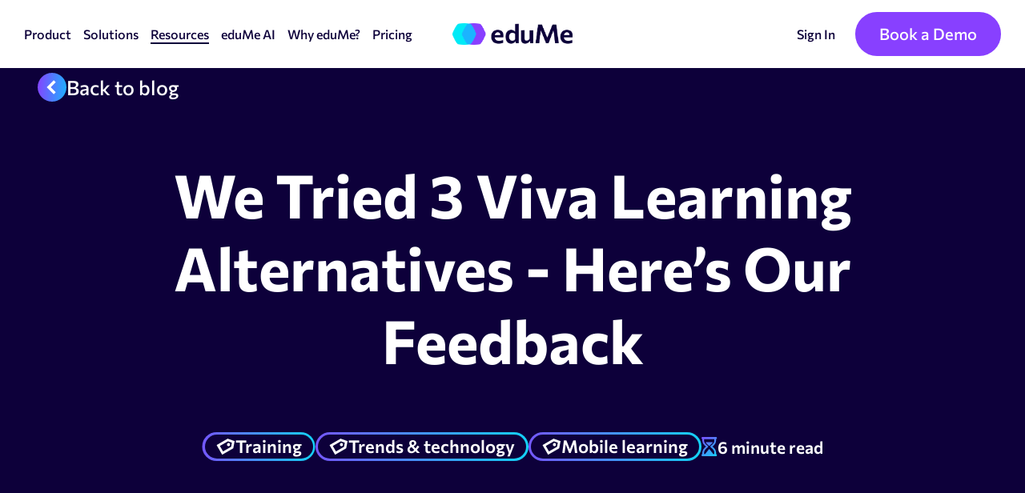

--- FILE ---
content_type: text/html; charset=UTF-8
request_url: https://www.edume.com/blog/viva-learning-alternatives
body_size: 32696
content:
<!doctype html><html lang="en" class="no-js"><head>
    <meta charset="utf-8">
    <meta http-equiv="x-ua-compatible" content="ie=edge">
    <link rel="preload" href="https://www.edume.com/hubfs/raw_assets/public/edume-2022/resources/fonts/commissioner-v5-latin-regular.woff2" as="font" type="font/woff2" crossorigin="">
    <link rel="preload" href="https://www.edume.com/hubfs/raw_assets/public/edume-2022/resources/fonts/commissioner-v5-latin-600.woff2" as="font" type="font/woff2" crossorigin="">
    <link rel="preconnect" href="https://www.googletagmanager.com" crossorigin="">
    <link rel="preconnect" href="https://www.google-analytics.com" crossorigin="">
    <title>We Tried 3 Viva Learning Alternatives - Here’s Our Feedback | eduMe</title>
    
    
      <meta name="description" content="Looking for the best Microsoft Viva learning alternatives to help you stay on top of employee training? Here are the top Viva Learning competitors to know.">
    
    <meta name="viewport" content="width=device-width, initial-scale=1">

    
    <meta property="og:description" content="Looking for the best Microsoft Viva learning alternatives to help you stay on top of employee training? Here are the top Viva Learning competitors to know.">
    <meta property="og:title" content="We Tried 3 Viva Learning Alternatives - Here’s Our Feedback">
    <meta name="twitter:description" content="Looking for the best Microsoft Viva learning alternatives to help you stay on top of employee training? Here are the top Viva Learning competitors to know.">
    <meta name="twitter:title" content="We Tried 3 Viva Learning Alternatives - Here’s Our Feedback">

    

    
    <style>
a.cta_button{-moz-box-sizing:content-box !important;-webkit-box-sizing:content-box !important;box-sizing:content-box !important;vertical-align:middle}.hs-breadcrumb-menu{list-style-type:none;margin:0px 0px 0px 0px;padding:0px 0px 0px 0px}.hs-breadcrumb-menu-item{float:left;padding:10px 0px 10px 10px}.hs-breadcrumb-menu-divider:before{content:'›';padding-left:10px}.hs-featured-image-link{border:0}.hs-featured-image{float:right;margin:0 0 20px 20px;max-width:50%}@media (max-width: 568px){.hs-featured-image{float:none;margin:0;width:100%;max-width:100%}}.hs-screen-reader-text{clip:rect(1px, 1px, 1px, 1px);height:1px;overflow:hidden;position:absolute !important;width:1px}
</style>


<style>
  body main{ overflow:inherit;}

  .blogBanner {padding: 130px 0;background: #0D003A;color: #fff;position: relative;}
  .blogBanner .content-wrapper , .blogPost .content-wraper{width: 100%;max-width: 1230px;padding: 0 15px;float: none;margin: 0 auto;}
  .backtoBlogbtn a span {background: linear-gradient(94.25deg, #883FFF -2.16%, #1BB4FF 101.81%);width: 36px;height: 36px;display: flex;flex-wrap: wrap;align-items: center;justify-content: center;border-radius: 150px;}
  .backtoBlogbtn a span svg {margin-right: 3px;}
  .backtoBlogbtn a span svg path {fill: #fff;}
  .backtoBlogbtn a {display: inline-flex;font-family: Commissioner;font-weight: 500;font-size: 25px;line-height: 1;letter-spacing: 0;align-items: center;text-decoration: none;color: #FFFFFF;gap: 16px;flex-wrap: nowrap;background: #0D003A;position: relative;}
  .backtoBlogbtn a {background-image: -webkit-gradient(linear,left top,left bottom,from(currentColor),to(currentColor));background-image: -o-linear-gradient(top,currentColor,currentColor);background-image: linear-gradient(180deg, currentColor, currentColor);background-position: right bottom;background-repeat: no-repeat;background-size: 0 1px;-webkit-transition: background-size .45s cubic-bezier(.645,.045,.355,1);-o-transition: background-size .45s cubic-bezier(.645,.045,.355,1);transition: background-size .45s cubic-bezier(.645,.045,.355,1), all ease .3s;}
  .backtoBlogbtn a:hover {background-size: calc(100% - 51px) 1px;background-position: right bottom;}

  .backtoBlogbtn {position: absolute;left: 47px;top: 24px;z-index: 2;display: block;}
  .blogBannerInr {max-width: 849px;margin: 0 auto;}
  .bannerTitle h1 {font-family: Commissioner;font-weight: 700;font-size: 75px;line-height: 1.22;letter-spacing: 0;text-align: center;color: #fff;margin: 0;}
  .subText {padding-top: 30px;}
  .subText, .subText p {font-family: Commissioner;font-weight: 500;font-size: 25px;line-height: 1.20;letter-spacing: 0;text-align: center;color: #fff;}
  .tagsList ul {margin: 0;padding: 0;list-style-type: none;display: flex;flex-wrap: wrap;align-items: center;gap: 22px;}
  .tagBox {padding-top: 40px;}
  .tagsList ul li {line-height: 0;}
  .tagsList ul li a {display: inline-flex;align-items: center;flex-wrap: nowrap;color: #fff;font-family: Commissioner;font-weight: 600;font-size: 22px;line-height: 1.182;letter-spacing: 0px;vertical-align: middle;text-decoration: none;gap: 7px;padding: 2px 14px;position: relative;background-color: #0D003A;border-radius: 150px; transition:all ease .3s;}
  .tagsList ul li a:hover{ background-color:transparent;}
  .tagsList ul li a span {line-height: 0;}
  .tagsList ul li a span svg path {fill: #fff;}
  .tagsList ul li:before {position: absolute;content: '';background: linear-gradient(90deg, #883FFF -19.88%, #00EAF6 119.25%);left: 50%;top: 50%;width: 100%;height: 100%;border-radius: 150px;z-index: 0;transform: translate(-50%, -50%);}
  .tagsList ul li {position: relative;padding: 3px;}
  .tagBoxIner {display: flex;flex-wrap: wrap;justify-content: center;gap: 41px;align-items: center;}
  .postTime {font-family: Commissioner;font-weight: 600;font-size: 21px;line-height: 1.48;display: inline-flex;align-items: center;gap: 12px;color: #fff;}
  .postTime span {line-height: 0;}



  /* blog post content */

  .blogPost {padding: 50px 0 60px;}
  .contentRowInr {display: flex;flex-wrap: wrap;}
  .lsContent {width: 33.333333333%;padding-right: 32px;}
  .rsContent {width: 66.66666%;padding-left: 56px;}
  .listTitle h6 {font-family: Commissioner;font-weight: 700;font-size: 18px;line-height: 1.778;color: #0D003A;margin: 0;}
  .lsitItems ul {margin: 0;padding: 0;list-style: none;display: block;}
  .lsitItems ul li {margin: 0;padding: 0;line-height: 0;}
  .lsitItems ul li a {font-family: Commissioner;font-weight: 400;font-size: 18px;line-height: 1.736;letter-spacing: 0px;vertical-align: middle;text-decoration: none;display: block;color: #0D003A66;transition: all ease .3s;padding: 4px 14px;border-radius: 14px;width: 100%;}
  .lsitItems ul li a:hover, .lsitItems ul li a.active {background-color: #F3F3FF;color: #0D003A;}
  .lsitItems ul li+li {margin-top: 8px;}
  .authorBox {padding-top: 40px;}
  .authorBoxinr {background: #F3F3F3;padding: 27px;border-radius: 30px;}
  .authBio, .authBio p {font-family: Commissioner;font-weight: 400;font-size: 18px;line-height: 1.27;letter-spacing: 0px;color: #0D003A;margin: 0;}
  .authBio {padding-top: 15px;}
  .authBio *+p {margin-top: 15px;}
  .lsAuth {background-repeat: no-repeat;background-position: center center;background-size: cover;width: 87px;height: 87px;border-radius: 150px;}
  .authDetail {width: calc(100% - 87px);padding-left: 18px;}
  .imageRow {display: flex;flex-wrap: wrap;align-items: center;}
  .authTitle {font-family: Commissioner;font-weight: 700;font-size: 13px;line-height: 1.30;letter-spacing: 0px;vertical-align: middle;color: #0D003A;}
  .authName {padding-top: 5px;}
  .authName a {font-family: Commissioner;font-weight: 600;font-size: 22px;line-height: 1.420;letter-spacing: 0px;vertical-align: middle;display: inline-block;text-decoration: none;transition: all ease .3s;}
  .authName {line-height: 0;}
  .authName a:hover {color: #883FFF;}
  .contriTitle {font-family: Commissioner;font-weight: 700;font-size: 13px;line-height: 1.30;letter-spacing: 0px;vertical-align: middle;color: #0D003A;padding-top: 25px;}
  .listTitle {padding-bottom: 15px;}
  .contriimageRow {display: flex;flex-wrap: wrap;align-items: center; padding-top:15px;}
  .contrilsAuth {background-repeat: no-repeat;background-position: center center;background-size: cover;width: 49px;height: 49px;border-radius: 150px;}
  .contriauthDetail {width: calc(100% - 49px);padding-left: 14px;}
  .contriauthTitle a {font-family: Commissioner;font-weight: 600;font-size: 13px;line-height: 1.307;letter-spacing: 0px;vertical-align: middle;display: inline-block;text-decoration: none;}
  .contriauthDes {font-family: Commissioner;font-weight: 400;font-size: 10px;line-height: 1.4;letter-spacing: 0px;vertical-align: middle;}


  .blogContentInr, .blogContentInr .hs_cos_wrapper_type_rich_text  p, .blogContentInr .hs_cos_wrapper_type_rich_text ul li,  .blogContentInr .hs_cos_wrapper_type_rich_text ul {font-family: Commissioner;font-weight: 400;font-size: 22px;line-height: 1.24;letter-spacing: 0;margin: 0;color: #0D003A;}
  .blogContentInr .hs_cos_wrapper_type_rich_text * + p {margin-top: 30px;}
  .blogContentInr .hs_cos_wrapper_type_rich_text ul, .blogContentInr .hs_cos_wrapper_type_rich_text ol {margin: 0 ;padding: 0 ;list-style: none ;}
  .blogContentInr .hs_cos_wrapper_type_rich_text ul li {position: relative;padding-left: 56px;}
  .blogContentInr .hs_cos_wrapper_type_rich_text ul li:before, .blogContentInr ol li:before {content: '';position: absolute;left: 22px;top: 11px;background: #CBCBFF;width: 12px;height: 12px;border-radius: 150px;}
  .blogContentInr .hs_cos_wrapper_type_rich_text ul li+li, .blogContentInr .hs_cos_wrapper_type_rich_text ol li+li {margin-top: 20px;}
  .blogContentInr .hs_cos_wrapper_type_rich_text ul ul, .blogContentInr .hs_cos_wrapper_type_rich_text ul ol , .blogContentInr .hs_cos_wrapper_type_rich_text ul ul {margin-top: 40px;margin-bottom: 40px;}
  .blogContentInr .hs_cos_wrapper_type_rich_text ul li a:not(.cta_button) {background-image: none;}
  .blogContentInr .hs_cos_wrapper_type_rich_text ul {margin-top: 40px;}
  .blogContentInr .hs_cos_wrapper_type_rich_text  a {color: inherit !important;transition: all ease .3s !important; background-image: none !important; }
  .blogContentInr .hs_cos_wrapper_type_rich_text  a:hover {color: #883FFF !important; }
  .blogContentInr .hs_cos_wrapper_type_rich_text  h2, .blogContentInr .hs_cos_wrapper_type_rich_text h3, .blogContentInr .hs_cos_wrapper_type_rich_text h4, .blogContentInr .hs_cos_wrapper_type_rich_text h5, .blogContentInr .hs_cos_wrapper_type_rich_text h6 {margin: 0 !important;}
  .blogContentInr .hs_cos_wrapper_type_rich_text * +h2, .blogContentInr .hs_cos_wrapper_type_rich_text * +h3, .blogContentInr .hs_cos_wrapper_type_rich_text * +h4, .blogContentInr .hs_cos_wrapper_type_rich_text *+h5, .blogContentInr .hs_cos_wrapper_type_rich_text *+h6 {margin-top: 50px !important; }
  .blogContentInr .hs_cos_wrapper_type_rich_text h2{    font-family: Commissioner;font-weight: 700;font-size: 48px;line-height:1.1875;vertical-align: middle;}
  .blogContentInr .hs_cos_wrapper_type_rich_text h3 {font-family: Commissioner;font-weight: 600;font-size: 32px;line-height: 1.5;letter-spacing: 0px;vertical-align: middle;}
  
 

  .socialTitle {padding-top: 60px;font-family: Commissioner;font-weight: 700;font-size: 18px;line-height: 1.7367;color: #0D003A;}
  .postShareList {padding-top: 10px;}
  .postShareList ul {margin: 0;padding: 0;list-style-type: none;display: flex;flex-wrap: wrap;align-items: center;gap: 13px;}
  .postShareList ul li a {width: 46px;height: 46px;display: flex;flex-wrap: wrap;justify-content: center;align-items: center;background: #F3F3FF;border-radius: 150px; transition:all ease .3s;}
  .postShareList ul li a svg {width: 20px;height: auto;}
  .postShareList ul li a svg path {fill: #4C42AD;  transition:all ease .3s;}
  .postShareList ul li a:hover { background-color:#4C42AD; }
  .postShareList ul li a:hover svg path {fill: #F3F3FF;}
  @media(min-width:992px){
    .lsContentInr {position: sticky;top: 75px;}
    .authorBox.hidden {display: none;}
  }
  @media(max-width:1230px){
    .blogBanner .content-wrapper, .blogPost .content-wraper { max-width: 1000px;}
    .bannerTitle h1 { font-size: 60px;}
    .backtoBlogbtn a ,.subText, .subText p {font-size: 22px;}

    /* blog post content */
    .blogContentInr, .blogContentInr .hs_cos_wrapper_type_rich_text p, .blogContentInr .hs_cos_wrapper_type_rich_text ul li, .blogContentInr .hs_cos_wrapper_type_rich_text ul {font-size: 22px;}
    .lsContent {padding-right: 20px;}
    .rsContent {padding-left: 20px;}
    .blogContentInr .hs_cos_wrapper_type_rich_text ul {margin-top: 30px;}
    .blogContentInr .hs_cos_wrapper_type_rich_text ul ul, .blogContentInr .hs_cos_wrapper_type_rich_text ul ol, .blogContentInr .hs_cos_wrapper_type_rich_text ul ul {margin: 30px 0;}
    .blogContentInr .hs_cos_wrapper_type_rich_text * + p {margin-top: 25px;}

  }
  @media(max-width:1080px){
    .blogBanner .content-wrapper, .blogPost .content-wraper { max-width: 900px;}
    .bannerTitle h1 { font-size: 55px;}
    .backtoBlogbtn a ,.subText, .subText p {font-size: 20px;}
    .tagsList ul li a {font-size: 20px;}
    .postTime {font-size: 20px;}
    .blogBanner {padding: 100px  0;}


    /* blog post content */
    .lsitItems ul li a {font-size: 16px;}
    .lsContent {padding-right: 15px;}
    .rsContent {padding-left: 15px;}
    .blogContentInr, .blogContentInr .hs_cos_wrapper_type_rich_text p, .blogContentInr .hs_cos_wrapper_type_rich_text ul li, .blogContentInr .hs_cos_wrapper_type_rich_text ul {font-size: 20px;}
    .blogContentInr .hs_cos_wrapper_type_rich_text h2 {font-size: 40px;}
    .blogContentInr .hs_cos_wrapper_type_rich_text * +h2, .blogContentInr .hs_cos_wrapper_type_rich_text * +h3, .blogContentInr .hs_cos_wrapper_type_rich_text * +h4, .blogContentInr .hs_cos_wrapper_type_rich_text *+h5, .blogContentInr .hs_cos_wrapper_type_rich_text *+h6 {margin-top: 30px !important;}
    .blogContentInr .hs_cos_wrapper_type_rich_text h3 {font-size: 28px;}
  }

  @media(max-width:991px){
    .blogBanner .content-wrapper, .blogPost .content-wraper { max-width: 700px;}

    .lsContent {width: 100%;padding: 0;}
    .rsContent {width: 100%;padding: 45px 0 0;}
  }
  @media(max-width:767px){
    .blogBanner .content-wrapper, .blogPost .content-wraper { max-width: 100%;}
    .bannerTitle h1 { font-size: 44px;}
    .backtoBlogbtn a, .subText, .subText p {font-size: 18px;}
    .backtoBlogbtn {position: static;padding-bottom: 30px;}
    .backtoBlogbtn a span {width: 30px;height: 30px;}
    .blogBanner {padding: 60px 00;}
    .subText {padding-top: 20px;}
    .tagsList ul li a {font-size: 18px;}
    .postTime {font-size: 18px;}
    .tagBoxIner {gap: 20px;}
    .tagBox {padding-top: 25px;}
    .authBio, .authBio p {font-size: 16px;}


    .blogContentInr, .blogContentInr .hs_cos_wrapper_type_rich_text p, .blogContentInr .hs_cos_wrapper_type_rich_text ul li, .blogContentInr .hs_cos_wrapper_type_rich_text ul {font-size: 16px;}
    .blogContentInr .hs_cos_wrapper_type_rich_text * + p {margin-top: 20px;}
    .blogContentInr .hs_cos_wrapper_type_rich_text ul li+li, .blogContentInr .hs_cos_wrapper_type_rich_text ol li+li {margin-top: 15px;}
    .blogContentInr .hs_cos_wrapper_type_rich_text ul ul, .blogContentInr .hs_cos_wrapper_type_rich_text ul ol, .blogContentInr .hs_cos_wrapper_type_rich_text ul ul {margin: 20px 0;}
    .blogContentInr .hs_cos_wrapper_type_rich_text ul li {padding-left: 30px;}
    .blogContentInr .hs_cos_wrapper_type_rich_text ul li:before, .blogContentInr ol li:before {left: 13px;width: 8px;height: 8px;top: 6px;}
    .blogContentInr .hs_cos_wrapper_type_rich_text h2 {font-size: 26px;}
    .blogContentInr .hs_cos_wrapper_type_rich_text h3 {font-size: 22px;}
    .blogContentInr .hs-responsive-embed-inner-wrapper, .blogContentInr .hs-video-widget{ margin-top:30px  !important;}
    


    .socialTitle {padding-top: 45px;}

  }
</style>

<link rel="stylesheet" href="https://www.edume.com/hubfs/hub_generated/template_assets/1/65647662255/1769006959046/template_site.min.css">

<style>

  li.c-navbar__buttons-item.last-s a:before {content: '';position: absolute;left: 0;top: 0;
    height: 100%;width: 100%;
    background: rgba(136, 64, 255, 1);
    z-index: -1;transition: all ease .3s;}
  li.c-navbar__buttons-item.last-s a {position: relative;background: transparent;z-index: 1;overflow: hidden;border: none;}
  li.c-navbar__buttons-item.last-s a:hover {background: rgba(136, 63, 255, 0.85);}
  li.c-navbar__buttons-item.last-s a:hover:before {opacity: 0;}

</style>


<style>
  #hs_cos_wrapper_module_17434834625564 .articleImg {
  background-repeat:no-repeat;
  background-position:center center;
  background-size:cover;
  aspect-ratio:16/9.174;
  border-radius:30px;
  position:relative;
}

#hs_cos_wrapper_module_17434834625564 .articleImg>a {
  position:absolute;
  left:0;
  top:0;
  width:100%;
  height:100%;
}

#hs_cos_wrapper_module_17434834625564 .cardTitle h4 { margin:0; }

#hs_cos_wrapper_module_17434834625564 .cardTitle h4 a {
  display:inline-block;
  vertical-align:middle;
  font-family:Commissioner;
  font-weight:600;
  font-size:26px;
  line-height:1.21;
  letter-spacing:0;
  text-decoration:none;
  transition:all ease .3s;
  color:#0D003A;
}

#hs_cos_wrapper_module_17434834625564 .cardTitle h4 a:hover { color:#883FFF; }

#hs_cos_wrapper_module_17434834625564 .cardTitle { padding:19px 12px 0; }

#hs_cos_wrapper_module_17434834625564 .cardBtn { padding:15px 12px 0; }

#hs_cos_wrapper_module_17434834625564 .cardBtn a {
  font-family:Commissioner;
  font-weight:500;
  font-size:18px;
  line-height:1.22;
  letter-spacing:0;
  display:inline-flex;
  align-items:center;
  text-decoration:none;
  transition:all ease .3s;
  gap:6px;
}

#hs_cos_wrapper_module_17434834625564 .cardBtn a span {
  background:linear-gradient(94.25deg,#883FFF -2.16%,#1BB4FF 101.81%);
  width:23px;
  height:23px;
  display:flex;
  align-items:center;
  justify-content:center;
  flex-wrap:wrap;
  border-radius:150px;
}

#hs_cos_wrapper_module_17434834625564 .cardBtn a span svg { margin-left:1px; }

#hs_cos_wrapper_module_17434834625564 .cardBtn a:hover { color:#883FFF; }

#hs_cos_wrapper_module_17434834625564 .articleSec { padding-top:40px; }

@media (max-width:1080px) {
  #hs_cos_wrapper_module_17434834625564 .articleSec { padding-top:40px; }

  #hs_cos_wrapper_module_17434834625564 .cardTitle h4 a { font-size:22px; }
}

@media (max-width:767px) {
  #hs_cos_wrapper_module_17434834625564 .articleSec { padding-top:40px; }

  #hs_cos_wrapper_module_17434834625564 .cardTitle h4 a { font-size:20px; }
}

</style>


<style>
  #hs_cos_wrapper_module_174366437158423 .cta-sec .content-wrapper {
  max-width:1220px;
  margin:0 auto;
  padding:0 20px;
}

#hs_cos_wrapper_module_174366437158423 .ctaBoxInr {
  background-repeat:no-repeat;
  background-size:cover;
  background-position:center;
  border-radius:30px;
}

#hs_cos_wrapper_module_174366437158423 .cta-sec {
  padding-top:60px;
  padding-bottom:60px;
  background-color:rgba(255,255,255,1.0);
}

#hs_cos_wrapper_module_174366437158423 .cta_title h2 {
  font-family:Commissioner;
  font-size:48px;
  font-weight:700;
  line-height:1.18;
  color:rgba(255,255,255,1.0);
}

#hs_cos_wrapper_module_174366437158423 .cta_content p {
  padding-top:23px;
  font-family:Commissioner;
  font-size:24px;
  font-weight:400;
  line-height:1.25;
  max-width:722px;
  color:rgba(255,255,255,1.0);
}

#hs_cos_wrapper_module_174366437158423 .lsInr { width:60%; }

#hs_cos_wrapper_module_174366437158423 .rsInr {
  width:40%;
  padding-left:15px;
  margin:0 0 0 auto;
  text-align:right;
}

#hs_cos_wrapper_module_174366437158423 .ctaInner {
  display:flex;
  flex-wrap:wrap;
  align-items:center;
  padding:60px;
}

#hs_cos_wrapper_module_174366437158423 .cta-sec.no-img .ctaInner { padding:0; }

#hs_cos_wrapper_module_174366437158423 .cta_title { max-width:592px; }

#hs_cos_wrapper_module_174366437158423 .btn_wrapper {
  padding-top:30px;
  display:flex;
  flex-wrap:wrap;
  align-items:center;
  gap:25px;
}

#hs_cos_wrapper_module_174366437158423 .rsImg {
  line-height:0;
  text-align:center;
}

#hs_cos_wrapper_module_174366437158423 .btnWrapper {
  display:flex;
  flex-wrap:wrap;
  justify-content:center;
  align-items:center;
  gap:25px;
}

#hs_cos_wrapper_module_174366437158423 .banner_btn.button.primary a,
#hs_cos_wrapper_module_174366437158423 .banner_btn.button.secondary a {
  padding:7px 38px;
  text-align:center;
  display:inline-block;
  font-weight:700;
  font-size:23px;
  color:#FFF;
  line-height:1.22;
  text-decoration:none;
  border:3px solid #883FFF;
  border-radius:60px;
  background-color:#883FFF;
  transition:all ease 0.3s;
}

#hs_cos_wrapper_module_174366437158423 .banner_btn.button.primary a:hover,
#hs_cos_wrapper_module_174366437158423 .banner_btn.button.secondary a:hover {
  border-color:#5018AB;
  background-color:#5018AB;
  color:#FFF;
}

#hs_cos_wrapper_module_174366437158423 .banner_btn.button.secondary a {
  background-color:transparent;
  border-color:#883FFF;
  color:#883FFF;
}

#hs_cos_wrapper_module_174366437158423 .banner_btn.button.primary_gradient a,
#hs_cos_wrapper_module_174366437158423 .banner_btn.button.secondary_gradient a,
#hs_cos_wrapper_module_174366437158423 .banner_btn.button.tertiary_gradient a {
  text-align:center;
  text-decoration:none;
  display:inline-block;
  transition:all ease 0.3s;
  border-radius:60px;
  padding:7px 38px;
  line-height:1.22;
  font-size:23px;
  color:#FFF;
  font-weight:700;
}

#hs_cos_wrapper_module_174366437158423 .banner_btn.button.primary_gradient a:hover { background:rgba(136,63,255,0.85); }

#hs_cos_wrapper_module_174366437158423 .banner_btn.button.primary_gradient a {
  position:relative;
  background:transparent;
  z-index:1;
  overflow:hidden;
}

#hs_cos_wrapper_module_174366437158423 .banner_btn.button.primary_gradient a:before {
  content:'';
  position:absolute;
  left:0;
  top:0;
  height:100%;
  width:100%;
  background:linear-gradient(94.25deg,rgba(136,63,255,0.85) -2.16%,rgba(27,180,255,0.85) 101.81%);
  z-index:-1;
  transition:all ease .3s;
}

#hs_cos_wrapper_module_174366437158423 .banner_btn.button.primary_gradient a:hover:before { opacity:0; }

#hs_cos_wrapper_module_174366437158423 .banner_btn.button.secondary_gradient a,
#hs_cos_wrapper_module_174366437158423 .banner_btn.button.tertiary_gradient a {
  position:relative;
  background-color:#0D003A;
  z-index:5;
}

#hs_cos_wrapper_module_174366437158423 .banner_btn.button.secondary_gradient a:before,
#hs_cos_wrapper_module_174366437158423 .banner_btn.button.tertiary_gradient a:before {
  content:'';
  position:absolute;
  height:100%;
  width:100%;
  left:0;
  top:0;
  background:linear-gradient(93.05deg,rgba(136,63,255,0.85) -7.24%,rgba(0,234,246,0.85) 113.6%);
  border-radius:23px;
  z-index:-1;
  transition:all ease .3s;
}

#hs_cos_wrapper_module_174366437158423 .banner_btn.button.secondary_gradient a:after,
#hs_cos_wrapper_module_174366437158423 .banner_btn.button.tertiary_gradient a:after {
  content:'';
  position:absolute;
  height:calc(100% - 6px);
  width:calc(100% - 6px);
  left:50%;
  top:50%;
  transform:translate(-50%,-50%);
  background:#0D003A;
  border-radius:23px;
  z-index:-1;
  transition:all ease .3s;
}

#hs_cos_wrapper_module_174366437158423 .banner_btn.button.secondary_gradient a:hover:after,
#hs_cos_wrapper_module_174366437158423 .banner_btn.button.tertiary_gradient a:hover:after { opacity:0; }

#hs_cos_wrapper_module_174366437158423 .banner_btn.button.tertiary_gradient a:after { background:#fff; }

#hs_cos_wrapper_module_174366437158423 .banner_btn.button.tertiary_gradient a { color:#0D003A; }

#hs_cos_wrapper_module_174366437158423 .banner_btn.button.tertiary_gradient a:hover { color:#fff; }

#hs_cos_wrapper_module_174366437158423 .banner_btn.button.clr1.custombtn a:before,
#hs_cos_wrapper_module_174366437158423 .banner_btn.button.clr1.custombtn a:after { display:none; }

#hs_cos_wrapper_module_174366437158423 .banner_btn.button.clr1.custombtn a,
#hs_cos_wrapper_module_174366437158423 .banner_btn.button.clr1.custombtn a {
  padding:6px 16px;
  border:3px solid;
}

#hs_cos_wrapper_module_174366437158423 .banner_btn.button.clr1.custombtn a {}

#hs_cos_wrapper_module_174366437158423 .banner_btn.button.clr1.custombtn a:hover {}

@media (max-width:1230px) {
  #hs_cos_wrapper_module_174366437158423 .cta-sec .content-wrapper { max-width:1000px; }
}

@media (max-width:1080px) {
  #hs_cos_wrapper_module_174366437158423 .cta-sec .content-wrapper { max-width:900px; }

  #hs_cos_wrapper_module_174366437158423 .cta-sec {
    padding-top:40px;
    padding-bottom:40px;
  }

  #hs_cos_wrapper_module_174366437158423 .lsInr { width:50%; }

  #hs_cos_wrapper_module_174366437158423 .rsInr { width:50%; }

  #hs_cos_wrapper_module_174366437158423 .cta_title h2 { font-size:36px; }

  #hs_cos_wrapper_module_174366437158423 .cta_content p {
    padding-top:20px;
    font-size:18px;
  }

  #hs_cos_wrapper_module_174366437158423 .ctaInner { padding:40px; }

  #hs_cos_wrapper_module_174366437158423 .btn_wrapper { padding-top:15px; }

  #hs_cos_wrapper_module_174366437158423 .cta_btn a { font-size:20px !important; }
}

@media (max-width:991px) {
  #hs_cos_wrapper_module_174366437158423 .cta-sec .content-wrapper { max-width:700px; }
}

@media (max-width:767px) {
  #hs_cos_wrapper_module_174366437158423 .cta-sec .content-wrapper {
    max-width:100%;
    padding:0 15px;
  }

  #hs_cos_wrapper_module_174366437158423 .cta-sec {
    padding-top:20px;
    padding-right:0px;
    padding-bottom:20px;
    padding-left:0px;
  }

  #hs_cos_wrapper_module_174366437158423 .lsInr {
    width:100%;
    text-align:center;
    margin:0 auto;
  }

  #hs_cos_wrapper_module_174366437158423 .rsInr {
    width:100%;
    padding-left:0;
    padding-top:25px;
    text-align:left;
  }

  #hs_cos_wrapper_module_174366437158423 .cta_title h2 { font-size:26px; }

  #hs_cos_wrapper_module_174366437158423 .cta_title { max-width:100%; }

  #hs_cos_wrapper_module_174366437158423 .cta_content p {
    max-width:100%;
    font-size:16px;
    padding-top:15px;
  }

  #hs_cos_wrapper_module_174366437158423 .cta_btn a { font-size:16px !important; }

  #hs_cos_wrapper_module_174366437158423 .ctaBoxInr { border-radius:15px; }

  #hs_cos_wrapper_module_174366437158423 .ctaInner { padding:40px 20px; }

  #hs_cos_wrapper_module_174366437158423 .btn_wrapper { justify-content:center; }
}

</style>


<style>
  #hs_cos_wrapper_module_17436006784305 .cardSection {
  padding-top:60px;
  padding-bottom:150px;
  background-color:rgba(255,255,255,1.0);
}

#hs_cos_wrapper_module_17436006784305 .lstitle h2 { color:rgba(13,0,58,1.0); }

#hs_cos_wrapper_module_17436006784305 .cardBar {
  display:block;
  background:linear-gradient(to right,rgba(136,63,255,1),rgba(27,180,255,1));
}

#hs_cos_wrapper_module_17436006784305 .cardHeading h4,
#hs_cos_wrapper_module_17436006784305 .cardHeading h4 a { color:rgba(13,0,58,1.0); }

#hs_cos_wrapper_module_17436006784305 .cardHeading h4 a:hover { color:rgba(13,0,58,1.0); }

#hs_cos_wrapper_module_17436006784305 .cardText { color:rgba(13,0,58,1.0); }

#hs_cos_wrapper_module_17436006784305 .cardSection .content-wrapper {
  max-width:1244px;
  margin:0 auto;
  padding:0 20px;
}

#hs_cos_wrapper_module_17436006784305 .cardImage>a {
  position:absolute;
  left:0;
  top:0;
  height:100%;
  width:100%;
  display:block;
}

#hs_cos_wrapper_module_17436006784305 .lstitle h2 {
  font-size:48px;
  font-weight:700;
  line-height:1.180;
}

#hs_cos_wrapper_module_17436006784305 .titleRowIne {
  display:flex;
  flex-wrap:wrap;
  align-items:flex-end;
  justify-content:space-between;
}

#hs_cos_wrapper_module_17436006784305 .lstitle { width:55%; }

#hs_cos_wrapper_module_17436006784305 .rsBtn {
  width:40%;
  text-align:right;
}

#hs_cos_wrapper_module_17436006784305 .cardContentBox { padding:12px 13px; }

#hs_cos_wrapper_module_17436006784305 .cardSubtitle {
  display:block;
  font-size:15px;
  font-weight:600;
  line-height:1.223;
}

#hs_cos_wrapper_module_17436006784305 .cardHeading a {
  text-decoration:none;
  font-size:27px;
  font-weight:600;
  line-height:1.222;
  display:inline-block;
  transition:all ease .3s;
}

#hs_cos_wrapper_module_17436006784305 .cardHeading { padding-top:9px; }

#hs_cos_wrapper_module_17436006784305 .cardText {
  padding-top:14px;
  font-size:21px;
  line-height:1.222;
}

#hs_cos_wrapper_module_17436006784305 .cardBar {
  width:100%;
  height:5px;
}

#hs_cos_wrapper_module_17436006784305 .cardImage {
  width:100%;
  height:230px;
  background-repeat:no-repeat;
  background-size:cover;
  background-position:center center;
  position:relative;
  border-radius:30px 30px 0 0;
  overflow:hidden;
}

#hs_cos_wrapper_module_17436006784305 .logoImg {
  position:absolute;
  top:50%;
  transform:translateY(-50%);
  line-height:0;
  width:192px;
  height:91px;
  display:flex;
  align-items:center;
  justify-content:center;
  background-color:#fff;
  border-radius:0px 12px 12px 0px;
  padding:15px 20px;
}

#hs_cos_wrapper_module_17436006784305 .cardRow { padding-top:79px; }

#hs_cos_wrapper_module_17436006784305 .cardColumn { padding:0 21px; }

#hs_cos_wrapper_module_17436006784305 .slick-list { margin:0 -21px; }

#hs_cos_wrapper_module_17436006784305 .cardBtn.default.button a {
  font-size:25px;
  font-weight:500;
  text-decoration:none;
  line-height:1.22;
  position:relative;
  padding-right:49px;
  transition:all ease .3s;
  color:#0D003A;
}

#hs_cos_wrapper_module_17436006784305 .cardBtn.default.button a:before {
  content:'';
  position:absolute;
  right:0;
  top:50%;
  transform:translateY(-50%);
  background-image:url("data:image/svg+xml,%3Csvg xmlns='http://www.w3.org/2000/svg' width='36' height='36' viewBox='0 0 36 36' fill='none'%3E%3Ccircle cx='18' cy='18' r='18' fill='%230D003A'/%3E%3Ccircle cx='18' cy='18' r='18' fill='url(%23paint0_linear_4002_2106)'/%3E%3Cpath fill-rule='evenodd' clip-rule='evenodd' d='M19.6932 18.0017L13.3864 24.3085L15.8612 26.7834L24.6429 18.0017L15.8612 9.21997L13.3864 11.6948L19.6932 18.0017Z' fill='white'/%3E%3Cdefs%3E%3ClinearGradient id='paint0_linear_4002_2106' x1='1.64497e-06' y1='-11.25' x2='39.9906' y2='-8.27984' gradientUnits='userSpaceOnUse'%3E%3Cstop stop-color='%23883FFF'/%3E%3Cstop offset='1' stop-color='%231BB4FF'/%3E%3C/linearGradient%3E%3C/defs%3E%3C/svg%3E");
  width:36px;
  height:36px;
  background-repeat:no-repeat;
  background-size:36px auto;
  background-position:center;
  border-radius:50%;
}

#hs_cos_wrapper_module_17436006784305 .cardBtn.default.button a:hover { color:#883FFF; }

#hs_cos_wrapper_module_17436006784305 .cardSubtitle ul {
  margin:0;
  padding:0;
  list-style-type:none;
  display:flex;
  flex-wrap:wrap;
  align-items:center;
  gap:5px;
}

#hs_cos_wrapper_module_17436006784305 .cardSubtitle ul li {
  display:block;
  position:relative;
  background:linear-gradient(90deg,#883FFF 0%,#1BB4FF 100%);
  background-clip:text;
  -webkit-background-clip:text;
  -webkit-text-fill-color:transparent;
}

#hs_cos_wrapper_module_17436006784305 .cardSubtitle ul li+li:before { content:'|'; }

#hs_cos_wrapper_module_17436006784305 .banner_btn.button.primary a,
#hs_cos_wrapper_module_17436006784305 .banner_btn.button.secondary a {
  padding:6px 16px;
  text-align:center;
  display:inline-block;
  font-weight:500;
  font-size:23px;
  color:#FFF;
  line-height:1.22;
  text-decoration:none;
  border:3px solid #883FFF;
  border-radius:60px;
  background-color:#883FFF;
  transition:all ease 0.3s;
}

#hs_cos_wrapper_module_17436006784305 .banner_btn.button.primary a:hover,
#hs_cos_wrapper_module_17436006784305 .banner_btn.button.secondary a:hover {
  border-color:#5018AB;
  background-color:#5018AB;
  color:#FFF;
}

#hs_cos_wrapper_module_17436006784305 .banner_btn.button.secondary a {
  background-color:transparent;
  border-color:#883FFF;
  color:#883FFF;
}

#hs_cos_wrapper_module_17436006784305 .banner_btn.button.primary_gradient a,
#hs_cos_wrapper_module_17436006784305 .banner_btn.button.secondary_gradient a {
  text-align:center;
  text-decoration:none;
  display:inline-block;
  transition:all ease 0.3s;
  border-radius:60px;
  padding:9px 16px;
  line-height:1.22;
  font-size:23px;
  color:#FFF;
  font-weight:500;
}

#hs_cos_wrapper_module_17436006784305 .banner_btn.button.primary_gradient a:hover { background:rgba(136,63,255,0.85); }

#hs_cos_wrapper_module_17436006784305 .banner_btn.button.primary_gradient a {
  position:relative;
  background:transparent;
  z-index:1;
  overflow:hidden;
}

#hs_cos_wrapper_module_17436006784305 .banner_btn.button.primary_gradient a:before {
  content:'';
  position:absolute;
  left:0;
  top:0;
  height:100%;
  width:100%;
  background:linear-gradient(94.25deg,rgba(136,63,255,0.85) -2.16%,rgba(27,180,255,0.85) 101.81%);
  z-index:-1;
  transition:all ease .3s;
}

#hs_cos_wrapper_module_17436006784305 .banner_btn.button.primary_gradient a:hover:before { opacity:0; }

#hs_cos_wrapper_module_17436006784305 .banner_btn.button.secondary_gradient a {
  position:relative;
  background-color:#0D003A;
  z-index:5;
}

#hs_cos_wrapper_module_17436006784305 .banner_btn.button.secondary_gradient a:before {
  content:'';
  position:absolute;
  height:100%;
  width:100%;
  left:0;
  top:0;
  background:linear-gradient(93.05deg,rgba(136,63,255,0.85) -7.24%,rgba(0,234,246,0.85) 113.6%);
  border-radius:23px;
  z-index:-1;
  transition:all ease .3s;
}

#hs_cos_wrapper_module_17436006784305 .banner_btn.button.secondary_gradient a:after {
  content:'';
  position:absolute;
  height:calc(100% - 6px);
  width:calc(100% - 6px);
  left:50%;
  top:50%;
  transform:translate(-50%,-50%);
  background:#0D003A;
  border-radius:23px;
  z-index:-1;
  transition:all ease .3s;
}

#hs_cos_wrapper_module_17436006784305 .banner_btn.button.secondary_gradient a:hover:after { opacity:0; }

#hs_cos_wrapper_module_17436006784305 .cardColumnInr.manual-aq { position:relative; }

#hs_cos_wrapper_module_17436006784305 .cardColumnInr.manual-aq>a {
  position:absolute;
  top:0;
  left:0;
  width:100%;
  height:100%;
  z-index:1;
}

#hs_cos_wrapper_module_17436006784305 .cardTag ul {
  display:flex;
  flex-wrap:wrap;
  gap:12px;
}

#hs_cos_wrapper_module_17436006784305 .cardTag ul li { line-height:0; }

#hs_cos_wrapper_module_17436006784305 .cardTag ul li a {
  display:inline-flex;
  align-items:center;
  flex-wrap:nowrap;
  color:#0D003A;
  font-family:Commissioner;
  font-weight:600;
  font-size:15px;
  line-height:1.176;
  letter-spacing:0px;
  vertical-align:middle;
  text-decoration:none;
  gap:7px;
  padding:3px 9px;
  position:relative;
  background-color:#fff;
  border-radius:150px;
}

#hs_cos_wrapper_module_17436006784305 .cardTag ul li a span { line-height:0; }

#hs_cos_wrapper_module_17436006784305 .cardTag ul li a span svg path { fill:#6869FD; }

#hs_cos_wrapper_module_17436006784305 .cardTag ul li:before {
  position:absolute;
  content:'';
  background:linear-gradient(90deg,#883FFF -19.88%,#00EAF6 119.25%);
  left:50%;
  top:50%;
  width:100%;
  height:100%;
  border-radius:150px;
  z-index:0;
  transform:translate(-50%,-50%);
}

#hs_cos_wrapper_module_17436006784305 .cardTag ul li {
  position:relative;
  padding:2px;
}

#hs_cos_wrapper_module_17436006784305 .cardTag { padding-top:21px; }

@media (max-width:1230px) {
  #hs_cos_wrapper_module_17436006784305 .cardSection .content-wrapper { max-width:1000px; }

  #hs_cos_wrapper_module_17436006784305 .cardRow { padding-top:60px; }

  #hs_cos_wrapper_module_17436006784305 .cardColumn { padding:0 15px; }

  #hs_cos_wrapper_module_17436006784305 .slick-list { margin:0 -15px; }
}

@media (max-width:1080px) {
  #hs_cos_wrapper_module_17436006784305 .cardSection {
    padding-top:60px;
    padding-bottom:80px;
  }

  #hs_cos_wrapper_module_17436006784305 .cardSection .content-wrapper { max-width:900px; }

  #hs_cos_wrapper_module_17436006784305 .logoImg {
    width:150px;
    height:70px;
  }

  #hs_cos_wrapper_module_17436006784305 .cardImage.bg { height:190px; }

  #hs_cos_wrapper_module_17436006784305 .cardHeading a { font-size:26px; }

  #hs_cos_wrapper_module_17436006784305 .lstitle h2 { font-size:40px; }
}

@media (max-width:991px) {
  #hs_cos_wrapper_module_17436006784305 .cardSection .content-wrapper { max-width:700px; }

  #hs_cos_wrapper_module_17436006784305 .slick-list { padding-right:70px; }

  #hs_cos_wrapper_module_17436006784305 .lstitle { width:100%; }

  #hs_cos_wrapper_module_17436006784305 .rsBtn {
    width:100%;
    text-align:left;
    padding-top:20px;
  }

  #hs_cos_wrapper_module_17436006784305 .lstitle h2 {
    font-size:30px;
    text-align:center;
  }

  #hs_cos_wrapper_module_17436006784305 .cardRow { padding-top:30px; }

  #hs_cos_wrapper_module_17436006784305 .rsBtn { display:none; }
}

@media (max-width:767px) {
  #hs_cos_wrapper_module_17436006784305 .cardSection {
    padding-top:40px;
    padding-bottom:80px;
  }

  #hs_cos_wrapper_module_17436006784305 .cardSection .content-wrapper { max-width:100%; }

  #hs_cos_wrapper_module_17436006784305 .cardColumn { padding:0 10px; }

  #hs_cos_wrapper_module_17436006784305 .lstitle h2 {
    font-size:26px;
    text-align:center;
  }

  #hs_cos_wrapper_module_17436006784305 .slick-list {
    margin:0 -10px;
    padding-right:50px;
  }
}

</style>


<style>
  #hs_cos_wrapper_module_17400349610302 .ftr-social>ul>li>a>svg {
  width:25px;
  height:auto;
}

#hs_cos_wrapper_module_17400349610302 .footerSection {
  background-color:#0D003A;
  padding:100px 0 70px;
}

#hs_cos_wrapper_module_17400349610302 .footerSection .content-wrapper {
  max-width:1274px;
  padding:0 15px;
  margin:0 auto;
}

#hs_cos_wrapper_module_17400349610302 .menu-title h5 {
  font-weight:700;
  font-size:18px;
  line-height:1.222;
  color:#0D003A;
  margin:0;
}

#hs_cos_wrapper_module_17400349610302 .ftr-menuitems ul>li>a {
  font-weight:400;
  font-size:15px;
  line-height:1.223;
  color:#0D003A;
  text-decoration:none;
  display:inline-block;
  background-image:-webkit-gradient(linear,left top,left bottom,from(currentColor),to(currentColor));
  background-image:-o-linear-gradient(top,currentColor,currentColor);
  background-image:linear-gradient(180deg,currentColor,currentColor);
  background-position:0 100%;
  background-repeat:no-repeat;
  background-size:0 1px;
  -webkit-transition:background-size .45s cubic-bezier(.645,.045,.355,1);
  -o-transition:background-size .45s cubic-bezier(.645,.045,.355,1);
  transition:background-size .45s cubic-bezier(.645,.045,.355,1),all ease .3s;
}

#hs_cos_wrapper_module_17400349610302 .footer-menulist {
  display:flex;
  flex-wrap:nowrap;
  gap:46px;
  width:100%;
  justify-content:space-between;
}

#hs_cos_wrapper_module_17400349610302 .footerCol {
  display:flex;
  flex-wrap:wrap;
}

#hs_cos_wrapper_module_17400349610302 .footer-left { width:286px; }

#hs_cos_wrapper_module_17400349610302 .footer-rht {
  width:calc(100% - 286px);
  padding-left:24px;
}

#hs_cos_wrapper_module_17400349610302 .ftr-menuitems { padding-top:20px; }

#hs_cos_wrapper_module_17400349610302 .ftr-menuitems ul>li+li { margin-top:10px; }

#hs_cos_wrapper_module_17400349610302 .ftr-privacymenu ul>li>a {
  font-size:12.22px;
  line-height:1.222;
  font-weight:400;
  text-decoration:none;
  color:#0D003A;
  opacity:.5;
  background-image:-webkit-gradient(linear,left top,left bottom,from(currentColor),to(currentColor));
  background-image:-o-linear-gradient(top,currentColor,currentColor);
  background-image:linear-gradient(180deg,currentColor,currentColor);
  background-position:0 100%;
  background-repeat:no-repeat;
  background-size:0 1px;
  -webkit-transition:background-size .45s cubic-bezier(.645,.045,.355,1);
  -o-transition:background-size .45s cubic-bezier(.645,.045,.355,1);
  transition:background-size .45s cubic-bezier(.645,.045,.355,1),all ease .3s;
}

#hs_cos_wrapper_module_17400349610302 .footer-rhtin {
  padding:50px;
  border-radius:30px;
  background-color:#EFEFFF;
  height:100%;
  display:flex;
  flex-wrap:wrap;
  flex-direction:column;
  justify-content:space-between;
}

#hs_cos_wrapper_module_17400349610302 .ftr-privacymenu ul {
  display:flex;
  flex-wrap:wrap;
  gap:21px;
}

#hs_cos_wrapper_module_17400349610302 .ftr-privacyrow {
  display:flex;
  align-items:flex-end;
  justify-content:space-between;
  gap:30px;
  padding-top:45px;
  flex-wrap:wrap;
}

#hs_cos_wrapper_module_17400349610302 .ftr-apps ul li+li { padding-top:10px; }

#hs_cos_wrapper_module_17400349610302 .ftr-menuitems ul>li>a:hover {
  color:#883fff;
  background-size:100% 1px;
}

#hs_cos_wrapper_module_17400349610302 .ftr-privacymenu ul>li>a:hover {
  opacity:1;
  background-size:100% 1px;
}

#hs_cos_wrapper_module_17400349610302 .ftr-loc,
#hs_cos_wrapper_module_17400349610302 .ftr-loc p,
#hs_cos_wrapper_module_17400349610302 .ftr-contact,
#hs_cos_wrapper_module_17400349610302 .ftr-contact a,
#hs_cos_wrapper_module_17400349610302 .ftr-contact p {
  color:#FFFFFF;
  font-weight:400;
  opacity:70%;
  line-height:1.222;
  font-size:13px;
}

#hs_cos_wrapper_module_17400349610302 .ftr-loc *+p { padding-top:4px; }

#hs_cos_wrapper_module_17400349610302 .ftr-loc b,
#hs_cos_wrapper_module_17400349610302 .ftr-loc strong { font-weight:500; }

#hs_cos_wrapper_module_17400349610302 .ftr-contactdet {
  display:flex;
  align-items:flex-end;
  gap:70px;
  width:70%;
  flex-wrap:wrap;
}

#hs_cos_wrapper_module_17400349610302 .ftr-btmcol {
  display:flex;
  flex-wrap:wrap;
  align-items:flex-end;
  padding-top:32px;
}

#hs_cos_wrapper_module_17400349610302 .ftr-social ul {
  display:flex;
  flex-wrap:wrap;
  margin:0;
  align-items:center;
  gap:20px;
  justify-content:flex-end;
}

#hs_cos_wrapper_module_17400349610302 .ftr-social ul li a svg path {
  fill:#fff;
  transition:all ease .3s;
}

#hs_cos_wrapper_module_17400349610302 .ftr-social { width:30%; }

#hs_cos_wrapper_module_17400349610302 .ftr-social ul li a { display:block; }

#hs_cos_wrapper_module_17400349610302 .ftr-social ul li a:hover svg path { opacity:0.8; }

#hs_cos_wrapper_module_17400349610302 .footer-image { height:100%; }

#hs_cos_wrapper_module_17400349610302 .footer-image img {
  height:100% !important;
  object-fit:cover;
  border-radius:30px;
  box-shadow:0px 4px 60px 2px #34304F4D;
}

#hs_cos_wrapper_module_17400349610302 .ftr-cta a {
  color:#FFFFFF;
  font-size:19px;
  line-height:1.22;
  display:inline-block;
  text-decoration:none;
  padding:12px;
  border-radius:10px;
  background:linear-gradient(93.95deg,rgba(136,63,255,0.8) -6.11%,rgba(0,234,246,0.8) 109.72%);
  box-shadow:0px 0px 12px 0px #3B346533;
  box-shadow:0px 4px 60px 2px #34304F4D;
}

#hs_cos_wrapper_module_17400349610302 .ftr-box {
  position:absolute;
  bottom:0;
  text-align:center;
  padding:0 20px 40px;
  left:50%;
  transform:translateX(-50%);
  width:max-content;
}

#hs_cos_wrapper_module_17400349610302 .footer-image { position:relative; }

#hs_cos_wrapper_module_17400349610302 .ftr-logo { padding-bottom:15px; }

@media (max-width:1230px) {
  #hs_cos_wrapper_module_17400349610302 .footer-menulist { gap:30px; }

  #hs_cos_wrapper_module_17400349610302 .ftr-privacyrow { padding-top:30px; }

  #hs_cos_wrapper_module_17400349610302 .footer-rhtin { padding:40px 30px; }

  #hs_cos_wrapper_module_17400349610302 .footer-left { width:250px; }

  #hs_cos_wrapper_module_17400349610302 .footer-rht { width:calc(100% - 250px); }
}

@media (max-width:1024px) {
  #hs_cos_wrapper_module_17400349610302 .footer-rht {
    width:100%;
    padding:0;
  }

  #hs_cos_wrapper_module_17400349610302 .footer-left { display:none; }
}

@media (max-width:991px) {
  #hs_cos_wrapper_module_17400349610302 .ftr-social {
    width:100%;
    padding-top:20px;
  }

  #hs_cos_wrapper_module_17400349610302 .ftr-social ul { justify-content:left; }

  #hs_cos_wrapper_module_17400349610302 .ftr-contactdet { width:100%; }

  #hs_cos_wrapper_module_17400349610302 .footer-menulist { gap:20px; }
}

@media (max-width:767px) {
  #hs_cos_wrapper_module_17400349610302 .footerSection { padding:80px 0 60px; }

  #hs_cos_wrapper_module_17400349610302 .footer-menulist {
    flex-wrap:wrap;
    justify-content:left;
  }

  #hs_cos_wrapper_module_17400349610302 .footer-rhtin { padding:30px 20px; }

  #hs_cos_wrapper_module_17400349610302 .ftr-apps {
    width:100%;
    display:flex;
  }

  #hs_cos_wrapper_module_17400349610302 .ftr-privacyrow { gap:20px; }

  #hs_cos_wrapper_module_17400349610302 .ftr-privacymenu ul { gap:15px; }

  #hs_cos_wrapper_module_17400349610302 .ftr-apps ul {
    display:flex;
    gap:10px;
  }

  #hs_cos_wrapper_module_17400349610302 .ftr-apps ul li+li { padding:0; }

  #hs_cos_wrapper_module_17400349610302 .ftr-privacymenu { width:100%; }

  #hs_cos_wrapper_module_17400349610302 .ftr-contactdet { gap:20px; }

  #hs_cos_wrapper_module_17400349610302 .ftr-contact,
  #hs_cos_wrapper_module_17400349610302 .ftr-loc { width:100%; }
}

@media (max-width:540px) {
  #hs_cos_wrapper_module_17400349610302 .ftr-menubox { width:calc(50% - 10px); }
}

@media (max-width:420px) {
  #hs_cos_wrapper_module_17400349610302 .ftr-menubox { width:calc(100%); }
}
  
</style>

    <script type="application/ld+json">
{
  "mainEntityOfPage" : {
    "@type" : "WebPage",
    "@id" : "https://www.edume.com/blog/viva-learning-alternatives"
  },
  "author" : {
    "name" : "eduMe",
    "url" : "https://www.edume.com/blog/author/edume",
    "@type" : "Person"
  },
  "headline" : "We Tried 3 Viva Learning Alternatives - Here’s Our Feedback",
  "datePublished" : "2022-12-07T16:05:38.000Z",
  "dateModified" : "2023-07-07T11:26:31.061Z",
  "publisher" : {
    "name" : "eduMe",
    "logo" : {
      "url" : "https://www.edume.com/hubfs/eduMe%20Logo%20Full%20Width.png",
      "@type" : "ImageObject"
    },
    "@type" : "Organization"
  },
  "@context" : "https://schema.org",
  "@type" : "BlogPosting",
  "image" : [ "https://www.edume.com/hubfs/Blog%20Imagery4.png" ]
}
</script>


    
<!--  Added by GoogleAnalytics4 integration -->
<script>
var _hsp = window._hsp = window._hsp || [];
window.dataLayer = window.dataLayer || [];
function gtag(){dataLayer.push(arguments);}

var useGoogleConsentModeV2 = true;
var waitForUpdateMillis = 1000;


if (!window._hsGoogleConsentRunOnce) {
  window._hsGoogleConsentRunOnce = true;

  gtag('consent', 'default', {
    'ad_storage': 'denied',
    'analytics_storage': 'denied',
    'ad_user_data': 'denied',
    'ad_personalization': 'denied',
    'wait_for_update': waitForUpdateMillis
  });

  if (useGoogleConsentModeV2) {
    _hsp.push(['useGoogleConsentModeV2'])
  } else {
    _hsp.push(['addPrivacyConsentListener', function(consent){
      var hasAnalyticsConsent = consent && (consent.allowed || (consent.categories && consent.categories.analytics));
      var hasAdsConsent = consent && (consent.allowed || (consent.categories && consent.categories.advertisement));

      gtag('consent', 'update', {
        'ad_storage': hasAdsConsent ? 'granted' : 'denied',
        'analytics_storage': hasAnalyticsConsent ? 'granted' : 'denied',
        'ad_user_data': hasAdsConsent ? 'granted' : 'denied',
        'ad_personalization': hasAdsConsent ? 'granted' : 'denied'
      });
    }]);
  }
}

gtag('js', new Date());
gtag('set', 'developer_id.dZTQ1Zm', true);
gtag('config', 'G-250570042');
</script>
<script async src="https://www.googletagmanager.com/gtag/js?id=G-250570042"></script>

<!-- /Added by GoogleAnalytics4 integration -->

<!--  Added by GoogleTagManager integration -->
<script>
var _hsp = window._hsp = window._hsp || [];
window.dataLayer = window.dataLayer || [];
function gtag(){dataLayer.push(arguments);}

var useGoogleConsentModeV2 = true;
var waitForUpdateMillis = 1000;



var hsLoadGtm = function loadGtm() {
    if(window._hsGtmLoadOnce) {
      return;
    }

    if (useGoogleConsentModeV2) {

      gtag('set','developer_id.dZTQ1Zm',true);

      gtag('consent', 'default', {
      'ad_storage': 'denied',
      'analytics_storage': 'denied',
      'ad_user_data': 'denied',
      'ad_personalization': 'denied',
      'wait_for_update': waitForUpdateMillis
      });

      _hsp.push(['useGoogleConsentModeV2'])
    }

    (function(w,d,s,l,i){w[l]=w[l]||[];w[l].push({'gtm.start':
    new Date().getTime(),event:'gtm.js'});var f=d.getElementsByTagName(s)[0],
    j=d.createElement(s),dl=l!='dataLayer'?'&l='+l:'';j.async=true;j.src=
    'https://www.googletagmanager.com/gtm.js?id='+i+dl;f.parentNode.insertBefore(j,f);
    })(window,document,'script','dataLayer','GTM-MMCXLN9');

    window._hsGtmLoadOnce = true;
};

_hsp.push(['addPrivacyConsentListener', function(consent){
  if(consent.allowed || (consent.categories && consent.categories.analytics)){
    hsLoadGtm();
  }
}]);

</script>

<!-- /Added by GoogleTagManager integration -->


<script type="text/javascript">
var _iub = _iub || [];
_iub.csConfiguration = {"askConsentAtCookiePolicyUpdate":true,"countryDetection":true,"enableFadp":true,"enableLgpd":true,"enableUspr":true,"floatingPreferencesButtonCaptionColor":"#ffffff","floatingPreferencesButtonColor":"#883FFF","floatingPreferencesButtonDisplay":"anchored-center-left","lang":"en","lgpdAppliesGlobally":false,"perPurposeConsent":true,"siteId":2131076,"cookiePolicyId":59289179, "banner":{ "acceptButtonCaptionColor":"#ffffff","acceptButtonColor":"#883FFF","acceptButtonDisplay":true,"backgroundColor":"#ffffff","closeButtonRejects":true,"customizeButtonCaptionColor":"#FFFFFF","customizeButtonColor":"#777297","customizeButtonDisplay":true,"explicitWithdrawal":true,"listPurposes":true,"position":"float-bottom-left","rejectButtonCaptionColor":"#FFFFFF","rejectButtonDisplay":true,"showPurposesToggles":true,"textColor":"#0D003A","acceptButtonCaption":"Sure thing!","customizeButtonCaption":"Learn more" }};
</script>
<script type="text/javascript" src="//cs.iubenda.com/sync/2131076.js"></script>
<script type="text/javascript" src="//cdn.iubenda.com/cs/gpp/stub.js"></script>
<script type="text/javascript" src="//cdn.iubenda.com/cs/iubenda_cs.js" charset="UTF-8" async></script>

<!-- Google Tag Manager -->
<script>(function(w,d,s,l,i){w[l]=w[l]||[];w[l].push({'gtm.start':
new Date().getTime(),event:'gtm.js'});var f=d.getElementsByTagName(s)[0],
j=d.createElement(s),dl=l!='dataLayer'?'&l='+l:'';j.async=true;j.src=
'https://www.googletagmanager.com/gtm.js?id='+i+dl;f.parentNode.insertBefore(j,f);
})(window,document,'script','dataLayer','GTM-MMCXLN9');</script>
<!-- End Google Tag Manager -->

<!-- Start VWO Async SmartCode -->
<link rel="preconnect" href="https://dev.visualwebsiteoptimizer.com">
<script type="text/javascript" id="vwoCode">
window._vwo_code || (function() {
var account_id=777991,
version=2.0,
settings_tolerance=2000,
hide_element='body',
hide_element_style = 'opacity:0 !important;filter:alpha(opacity=0) !important;background:none !important',
/* DO NOT EDIT BELOW THIS LINE */
f=false,w=window,d=document,v=d.querySelector('#vwoCode'),cK='_vwo_'+account_id+'_settings',cc={};try{var c=JSON.parse(localStorage.getItem('_vwo_'+account_id+'_config'));cc=c&&typeof c==='object'?c:{}}catch(e){}var stT=cc.stT==='session'?w.sessionStorage:w.localStorage;code={use_existing_jquery:function(){return typeof use_existing_jquery!=='undefined'?use_existing_jquery:undefined},library_tolerance:function(){return typeof library_tolerance!=='undefined'?library_tolerance:undefined},settings_tolerance:function(){return cc.sT||settings_tolerance},hide_element_style:function(){return'{'+(cc.hES||hide_element_style)+'}'},hide_element:function(){return typeof cc.hE==='string'?cc.hE:hide_element},getVersion:function(){return version},finish:function(){if(!f){f=true;var e=d.getElementById('_vis_opt_path_hides');if(e)e.parentNode.removeChild(e)}},finished:function(){return f},load:function(e){var t=this.getSettings(),n=d.createElement('script'),i=this;if(t){n.textContent=t;d.getElementsByTagName('head')[0].appendChild(n);if(!w.VWO||VWO.caE){stT.removeItem(cK);i.load(e)}}else{n.fetchPriority='high';n.src=e;n.type='text/javascript';n.onerror=function(){_vwo_code.finish()};d.getElementsByTagName('head')[0].appendChild(n)}},getSettings:function(){try{var e=stT.getItem(cK);if(!e){return}e=JSON.parse(e);if(Date.now()>e.e){stT.removeItem(cK);return}return e.s}catch(e){return}},init:function(){if(d.URL.indexOf('__vwo_disable__')>-1)return;var e=this.settings_tolerance();w._vwo_settings_timer=setTimeout(function(){_vwo_code.finish();stT.removeItem(cK)},e);var t=d.currentScript,n=d.createElement('style'),i=this.hide_element(),r=t&&!t.async&&i?i+this.hide_element_style():'',c=d.getElementsByTagName('head')[0];n.setAttribute('id','_vis_opt_path_hides');v&&n.setAttribute('nonce',v.nonce);n.setAttribute('type','text/css');if(n.styleSheet)n.styleSheet.cssText=r;else n.appendChild(d.createTextNode(r));c.appendChild(n);this.load('https://dev.visualwebsiteoptimizer.com/j.php?a='+account_id+'&u='+encodeURIComponent(d.URL)+'&vn='+version)}};w._vwo_code=code;code.init();})();
</script>
<!-- End VWO Async SmartCode -->

<!-- Start RB2B's tracking Code -->
<script>!function () {var reb2b = window.reb2b = window.reb2b || []; if (reb2b.invoked) return;reb2b.invoked = true;reb2b.methods = ["identify", "collect"]; reb2b.factory = function (method) {return function () {var args = Array.prototype.slice.call(arguments); args.unshift(method);reb2b.push(args);return reb2b;};}; for (var i = 0; i < reb2b.methods.length; i++) {var key = reb2b.methods[i];reb2b[key] = reb2b.factory(key);} reb2b.load = function (key) {var script = document.createElement("script");script.type = "text/javascript";script.async = true; script.src = "https://s3-us-west-2.amazonaws.com/b2bjsstore/b/" + key + "/E63P0H73M5OW.js.gz"; var first = document.getElementsByTagName("script")[0]; first.parentNode.insertBefore(script, first);}; reb2b.SNIPPET_VERSION = "1.0.1";reb2b.load("E63P0H73M5OW");}();</script>
<!-- End RB2B's tracking Code -->
<link rel="amphtml" href="https://www.edume.com/blog/viva-learning-alternatives?hs_amp=true">

<meta property="og:image" content="https://www.edume.com/hubfs/Blog%20Imagery4.png">
<meta property="og:image:width" content="3840">
<meta property="og:image:height" content="2160">
<meta property="og:image:alt" content="microsoft-teams">
<meta name="twitter:image" content="https://www.edume.com/hubfs/Blog%20Imagery4.png">
<meta name="twitter:image:alt" content="microsoft-teams">

<meta property="og:url" content="https://www.edume.com/blog/viva-learning-alternatives">
<meta name="twitter:card" content="summary_large_image">

<link rel="canonical" href="https://www.edume.com/blog/viva-learning-alternatives">

<meta property="og:type" content="article">
<link rel="alternate" type="application/rss+xml" href="https://www.edume.com/blog/rss.xml">
<meta name="twitter:domain" content="www.edume.com">
<script src="//platform.linkedin.com/in.js" type="text/javascript">
    lang: en_US
</script>

<meta http-equiv="content-language" content="en">






    <script>
        /*! modernizr 3.6.0 (Custom Build) | MIT *
    * https://modernizr.com/download/?-objectfit-touchevents-mq-setclasses-shiv !*/
        !function(e,t,n){function r(e,t){return typeof e===t}function o(){var e,t,n,o,i,a,s;for(var l in C)if(C.hasOwnProperty(l)){if(e=[],t=C[l],t.name&&(e.push(t.name.toLowerCase()),t.options&&t.options.aliases&&t.options.aliases.length))for(n=0;n<t.options.aliases.length;n++)e.push(t.options.aliases[n].toLowerCase());for(o=r(t.fn,"function")?t.fn():t.fn,i=0;i<e.length;i++)a=e[i],s=a.split("."),1===s.length?Modernizr[s[0]]=o:(!Modernizr[s[0]]||Modernizr[s[0]]instanceof Boolean||(Modernizr[s[0]]=new Boolean(Modernizr[s[0]])),Modernizr[s[0]][s[1]]=o),y.push((o?"":"no-")+s.join("-"))}}function i(e){var t=b.className,n=Modernizr._config.classPrefix||"";if(E&&(t=t.baseVal),Modernizr._config.enableJSClass){var r=new RegExp("(^|\\s)"+n+"no-js(\\s|$)");t=t.replace(r,"$1"+n+"js$2")}Modernizr._config.enableClasses&&(t+=" "+n+e.join(" "+n),E?b.className.baseVal=t:b.className=t)}function a(){return"function"!=typeof t.createElement?t.createElement(arguments[0]):E?t.createElementNS.call(t,"http://www.w3.org/2000/svg",arguments[0]):t.createElement.apply(t,arguments)}function s(){var e=t.body;return e||(e=a(E?"svg":"body"),e.fake=!0),e}function l(e,n,r,o){var i,l,u,c,f="modernizr",d=a("div"),p=s();if(parseInt(r,10))for(;r--;)u=a("div"),u.id=o?o[r]:f+(r+1),d.appendChild(u);return i=a("style"),i.type="text/css",i.id="s"+f,(p.fake?p:d).appendChild(i),p.appendChild(d),i.styleSheet?i.styleSheet.cssText=e:i.appendChild(t.createTextNode(e)),d.id=f,p.fake&&(p.style.background="",p.style.overflow="hidden",c=b.style.overflow,b.style.overflow="hidden",b.appendChild(p)),l=n(d,e),p.fake?(p.parentNode.removeChild(p),b.style.overflow=c,b.offsetHeight):d.parentNode.removeChild(d),!!l}function u(e){return e.replace(/([a-z])-([a-z])/g,function(e,t,n){return t+n.toUpperCase()}).replace(/^-/,"")}function c(e,t){return!!~(""+e).indexOf(t)}function f(e,t){return function(){return e.apply(t,arguments)}}function d(e,t,n){var o;for(var i in e)if(e[i]in t)return n===!1?e[i]:(o=t[e[i]],r(o,"function")?f(o,n||t):o);return!1}function p(e){return e.replace(/([A-Z])/g,function(e,t){return"-"+t.toLowerCase()}).replace(/^ms-/,"-ms-")}function m(t,n,r){var o;if("getComputedStyle"in e){o=getComputedStyle.call(e,t,n);var i=e.console;if(null!==o)r&&(o=o.getPropertyValue(r));else if(i){var a=i.error?"error":"log";i[a].call(i,"getComputedStyle returning null, its possible modernizr test results are inaccurate")}}else o=!n&&t.currentStyle&&t.currentStyle[r];return o}function h(t,r){var o=t.length;if("CSS"in e&&"supports"in e.CSS){for(;o--;)if(e.CSS.supports(p(t[o]),r))return!0;return!1}if("CSSSupportsRule"in e){for(var i=[];o--;)i.push("("+p(t[o])+":"+r+")");return i=i.join(" or "),l("@supports ("+i+") { #modernizr { position: absolute; } }",function(e){return"absolute"==m(e,null,"position")})}return n}function v(e,t,o,i){function s(){f&&(delete F.style,delete F.modElem)}if(i=r(i,"undefined")?!1:i,!r(o,"undefined")){var l=h(e,o);if(!r(l,"undefined"))return l}for(var f,d,p,m,v,g=["modernizr","tspan","samp"];!F.style&&g.length;)f=!0,F.modElem=a(g.shift()),F.style=F.modElem.style;for(p=e.length,d=0;p>d;d++)if(m=e[d],v=F.style[m],c(m,"-")&&(m=u(m)),F.style[m]!==n){if(i||r(o,"undefined"))return s(),"pfx"==t?m:!0;try{F.style[m]=o}catch(y){}if(F.style[m]!=v)return s(),"pfx"==t?m:!0}return s(),!1}function g(e,t,n,o,i){var a=e.charAt(0).toUpperCase()+e.slice(1),s=(e+" "+z.join(a+" ")+a).split(" ");return r(t,"string")||r(t,"undefined")?v(s,t,o,i):(s=(e+" "+T.join(a+" ")+a).split(" "),d(s,t,n))}var y=[],C=[],S={_version:"3.6.0",_config:{classPrefix:"",enableClasses:!0,enableJSClass:!0,usePrefixes:!0},_q:[],on:function(e,t){var n=this;setTimeout(function(){t(n[e])},0)},addTest:function(e,t,n){C.push({name:e,fn:t,options:n})},addAsyncTest:function(e){C.push({name:null,fn:e})}},Modernizr=function(){};Modernizr.prototype=S,Modernizr=new Modernizr;var b=t.documentElement,E="svg"===b.nodeName.toLowerCase();E||!function(e,t){function n(e,t){var n=e.createElement("p"),r=e.getElementsByTagName("head")[0]||e.documentElement;return n.innerHTML="x<style>"+t+"</style>",r.insertBefore(n.lastChild,r.firstChild)}function r(){var e=C.elements;return"string"==typeof e?e.split(" "):e}function o(e,t){var n=C.elements;"string"!=typeof n&&(n=n.join(" ")),"string"!=typeof e&&(e=e.join(" ")),C.elements=n+" "+e,u(t)}function i(e){var t=y[e[v]];return t||(t={},g++,e[v]=g,y[g]=t),t}function a(e,n,r){if(n||(n=t),f)return n.createElement(e);r||(r=i(n));var o;return o=r.cache[e]?r.cache[e].cloneNode():h.test(e)?(r.cache[e]=r.createElem(e)).cloneNode():r.createElem(e),!o.canHaveChildren||m.test(e)||o.tagUrn?o:r.frag.appendChild(o)}function s(e,n){if(e||(e=t),f)return e.createDocumentFragment();n=n||i(e);for(var o=n.frag.cloneNode(),a=0,s=r(),l=s.length;l>a;a++)o.createElement(s[a]);return o}function l(e,t){t.cache||(t.cache={},t.createElem=e.createElement,t.createFrag=e.createDocumentFragment,t.frag=t.createFrag()),e.createElement=function(n){return C.shivMethods?a(n,e,t):t.createElem(n)},e.createDocumentFragment=Function("h,f","return function(){var n=f.cloneNode(),c=n.createElement;h.shivMethods&&("+r().join().replace(/[\w\-:]+/g,function(e){return t.createElem(e),t.frag.createElement(e),'c("'+e+'")'})+");return n}")(C,t.frag)}function u(e){e||(e=t);var r=i(e);return!C.shivCSS||c||r.hasCSS||(r.hasCSS=!!n(e,"article,aside,dialog,figcaption,figure,footer,header,hgroup,main,nav,section{display:block}mark{background:#FF0;color:#000}template{display:none}")),f||l(e,r),e}var c,f,d="3.7.3",p=e.html5||{},m=/^<|^(?:button|map|select|textarea|object|iframe|option|optgroup)$/i,h=/^(?:a|b|code|div|fieldset|h1|h2|h3|h4|h5|h6|i|label|li|ol|p|q|span|strong|style|table|tbody|td|th|tr|ul)$/i,v="_html5shiv",g=0,y={};!function(){try{var e=t.createElement("a");e.innerHTML="<xyz></xyz>",c="hidden"in e,f=1==e.childNodes.length||function(){t.createElement("a");var e=t.createDocumentFragment();return"undefined"==typeof e.cloneNode||"undefined"==typeof e.createDocumentFragment||"undefined"==typeof e.createElement}()}catch(n){c=!0,f=!0}}();var C={elements:p.elements||"abbr article aside audio bdi canvas data datalist details dialog figcaption figure footer header hgroup main mark meter nav output picture progress section summary template time video",version:d,shivCSS:p.shivCSS!==!1,supportsUnknownElements:f,shivMethods:p.shivMethods!==!1,type:"default",shivDocument:u,createElement:a,createDocumentFragment:s,addElements:o};e.html5=C,u(t),"object"==typeof module&&module.exports&&(module.exports=C)}("undefined"!=typeof e?e:this,t);var x=S._config.usePrefixes?" -webkit- -moz- -o- -ms- ".split(" "):["",""];S._prefixes=x;var _=function(){var t=e.matchMedia||e.msMatchMedia;return t?function(e){var n=t(e);return n&&n.matches||!1}:function(t){var n=!1;return l("@media "+t+" { #modernizr { position: absolute; } }",function(t){n="absolute"==(e.getComputedStyle?e.getComputedStyle(t,null):t.currentStyle).position}),n}}();S.mq=_;var w=S.testStyles=l;Modernizr.addTest("touchevents",function(){var n;if("ontouchstart"in e||e.DocumentTouch&&t instanceof DocumentTouch)n=!0;else{var r=["@media (",x.join("touch-enabled),("),"heartz",")","{ #modernizr{top:9px;position:absolute}}"].join("");w(r,function(e){n=9===e.offsetTop})}return n});var j="Moz O ms Webkit",z=S._config.usePrefixes?j.split(" "):[];S._cssomPrefixes=z;var N=function(t){var r,o=x.length,i=e.CSSRule;if("undefined"==typeof i)return n;if(!t)return!1;if(t=t.replace(/^@/,""),r=t.replace(/-/g,"_").toUpperCase()+"_RULE",r in i)return"@"+t;for(var a=0;o>a;a++){var s=x[a],l=s.toUpperCase()+"_"+r;if(l in i)return"@-"+s.toLowerCase()+"-"+t}return!1};S.atRule=N;var T=S._config.usePrefixes?j.toLowerCase().split(" "):[];S._domPrefixes=T;var k={elem:a("modernizr")};Modernizr._q.push(function(){delete k.elem});var F={style:k.elem.style};Modernizr._q.unshift(function(){delete F.style}),S.testAllProps=g;var M=S.prefixed=function(e,t,n){return 0===e.indexOf("@")?N(e):(-1!=e.indexOf("-")&&(e=u(e)),t?g(e,t,n):g(e,"pfx"))};Modernizr.addTest("objectfit",!!M("objectFit"),{aliases:["object-fit"]}),o(),i(y),delete S.addTest,delete S.addAsyncTest;for(var P=0;P<Modernizr._q.length;P++)Modernizr._q[P]();e.Modernizr=Modernizr}(window,document);
    </script>
    <script id="term-e7e5d07437489" src="https://wec-assets.terminus.services/a67cfe01-b599-423b-a7b7-04dec03f0ded/t.js"></script> 
    
      <link rel="shortcut icon" href="https://www.edume.com/hubfs/eduMe%20Icon%20Square.png">
    
    <link rel="apple-touch-icon" href="https://www.edume.com/hubfs/raw_assets/public/edume-2022/resources/images/icons/apple-touch-icon.png">
    <link rel="manifest" href="https://www.edume.com/hubfs/raw_assets/public/edume-2022/resources/images/icons/manifest.json">
  <meta name="generator" content="HubSpot"></head>
  <body>
<!--  Added by GoogleTagManager integration -->
<noscript><iframe src="https://www.googletagmanager.com/ns.html?id=GTM-MMCXLN9" height="0" width="0" style="display:none;visibility:hidden"></iframe></noscript>

<!-- /Added by GoogleTagManager integration -->

    
      <div data-global-resource-path="edume-2022/templates/partials/header.html"><a href="#main-content">Skip to content</a>
<nav class="c-navbar" id="js-navbar">
  <div class="g-container-fluid">
    <div class="g-row">
      <div class="c-navbar__container">
        <div id="hs_cos_wrapper_navigation-primary" class="hs_cos_wrapper hs_cos_wrapper_widget hs_cos_wrapper_type_module" style="" data-hs-cos-general-type="widget" data-hs-cos-type="module">


<div class="c-navbar__links js-navbar-links">
  <ul class="c-navbar__list">
    
    
    <li class="c-navbar__item c-navbar__item--dropdown">
      
      <button class="c-navbar__link ">
        Product
        <svg class="c-navbar__link-icon" viewbox="0 0 24 24">
          <path fill-rule="evenodd" clip-rule="evenodd" d="M2.217 8.502l1.435-1.435L12 15.415l8.348-8.348L21.783 8.5 12 18.284 2.217 8.501z" />
        </svg>
      </button>
      <div class="c-navbar__dropdown">
        <div class="c-navbar__dropdown-wrapper">
          <ul class="c-navbar__dropdown-list">
            
            
            
            
            
            
            <li class="c-navbar__dropdown-item">
              <a href="https://www.edume.com/features/create-engaging-training-content" class="c-navbar__dropdown-link">
                <span>Create</span>
                <span>Easily create AI-powered, engaging training your frontline will love</span>
                
              </a>
              
            </li>
            
            
            
            
            
            
            
            <li class="c-navbar__dropdown-item">
              <a href="https://www.edume.com/features/tailored-training" class="c-navbar__dropdown-link">
                <span>Target</span>
                <span>Tailor-made, personalized training that reflects each worker's role</span>
                
              </a>
              
            </li>
            
            
            
            
            
            
            
            <li class="c-navbar__dropdown-item">
              <a href="https://www.edume.com/features/share-training" class="c-navbar__dropdown-link">
                <span>Share</span>
                <span>Learning that goes direct to your frontline via your existing communication tools</span>
                
              </a>
              
            </li>
            
            
            
            
            
            
            
            
            
            
            
            
            
            
            
            
            
            
            
            
            
            
            
            
            
            
            
            
            
            
            
            
            <li class="c-navbar__dropdown-item">
              <a href="https://www.edume.com/integrations" class="c-navbar__dropdown-link">
                <span>Integrations</span>
                <span>One tap access from the tools you use, with our native integrations</span>
                
                <svg class="" viewbox="0 0 24 24">
                  <path fill-rule="evenodd" clip-rule="evenodd" d="M8.502 21.783l-1.435-1.435L15.415 12 7.067 3.652 8.5 2.217 18.284 12l-9.782 9.784z" />
                </svg>
                
              </a>
              
              <div class="c-navbar__dropdown-sub">
                <div class="c-navbar__dropdown-sub-wrapper">
                  <ul class="c-navbar__dropdown-sub-list">
                    
                    <li class="c-navbar__dropdown-sub-item">
                      <a href="https://www.edume.com/integrations/workday" class="c-navbar__dropdown-sub-link">
                        
                        <span>Workday</span>
                        <span>Bring the power of Workday to your frontline training, on mobile</span>
                        
                      </a>
                    </li>
                    
                    <li class="c-navbar__dropdown-sub-item">
                      <a href="https://www.edume.com/integrations/workday-recruiting" class="c-navbar__dropdown-sub-link">
                        
                        <span>Workday Recruiting</span>
                        <span>Get your people on-the-ground first-day ready through Workday</span>
                        
                      </a>
                    </li>
                    
                    <li class="c-navbar__dropdown-sub-item">
                      <a href="https://www.edume.com/integrations/microsoft-teams" class="c-navbar__dropdown-sub-link">
                        
                        <span>Microsoft Teams</span>
                        <span>Create and deliver training within Microsoft Teams</span>
                        
                      </a>
                    </li>
                    
                    <li class="c-navbar__dropdown-sub-item">
                      <a href="https://www.edume.com/integrations/beekeeper" class="c-navbar__dropdown-sub-link">
                        
                        <span>Beekeeper</span>
                        <span>Enable Workforce Success by seamlessly delivering bite-size training</span>
                        
                      </a>
                    </li>
                    
                    <li class="c-navbar__dropdown-sub-item">
                      <a href="https://www.edume.com/integrations/fountain" class="c-navbar__dropdown-sub-link">
                        
                        <span>Fountain</span>
                        <span>Hire, onboard and train your new hires fast</span>
                        
                      </a>
                    </li>
                    
                  </ul>
                  
                </div>
              </div>
              
            </li>
            
            
          </ul>
          
          
          <div class="c-navbar__dropdown-footer">
            
            <div class="c-navbar__dropdown-footer-title">eduMe AI</div>
            
            
            <div class="c-navbar__dropdown-footer-summary">Discover our AI training platform and try our PDF-to-microlearning converter.</div>
            
            
            <div class="c-navbar__dropdown-footer-buttons">
              
              <a href="https://www.edume.com/features/ai-microlearning" class="c-navbar__dropdown-footer-button c-btn c-btn--small c-btn--outline">eduMe AI</a>
              
              <a href="https://www.edume.com/ai-course-creator" class="c-navbar__dropdown-footer-button c-btn c-btn--small">AI PDF converter</a>
              
            </div>
            
          </div>
          
          
        </div>
      </div>      
      
    </li>
    
    
    <li class="c-navbar__item c-navbar__item--dropdown">
      
      <button class="c-navbar__link ">
        Solutions
        <svg class="c-navbar__link-icon" viewbox="0 0 24 24">
          <path fill-rule="evenodd" clip-rule="evenodd" d="M2.217 8.502l1.435-1.435L12 15.415l8.348-8.348L21.783 8.5 12 18.284 2.217 8.501z" />
        </svg>
      </button>
      <div class="c-navbar__dropdown">
        <div class="c-navbar__dropdown-wrapper">
          <ul class="c-navbar__dropdown-list">
            
            
            
            
            
            
            
            
            
            
            
            
            
            
            
            
            
            
            
            
            
            
            
            
            
            
            
            
            
            
            
            <li class="c-navbar__dropdown-item">
              <a href="https://www.edume.com/solutions" class="c-navbar__dropdown-link">
                <span>By use case</span>
                <span>The leading platform for training your workforce remotely</span>
                
                <svg class="" viewbox="0 0 24 24">
                  <path fill-rule="evenodd" clip-rule="evenodd" d="M8.502 21.783l-1.435-1.435L15.415 12 7.067 3.652 8.5 2.217 18.284 12l-9.782 9.784z" />
                </svg>
                
              </a>
              
              <div class="c-navbar__dropdown-sub">
                <div class="c-navbar__dropdown-sub-wrapper">
                  <ul class="c-navbar__dropdown-sub-list">
                    
                    <li class="c-navbar__dropdown-sub-item">
                      <a href="https://www.edume.com/solutions/employee-onboarding-software" class="c-navbar__dropdown-sub-link">
                        
                        <span>Onboarding</span>
                        <span>Onboard your workforce easily and successfully</span>
                        
                      </a>
                    </li>
                    
                    <li class="c-navbar__dropdown-sub-item">
                      <a href="https://www.edume.com/solutions/customer-experience" class="c-navbar__dropdown-sub-link">
                        
                        <span>Customer experience</span>
                        <span>Improve frontline staff effectiveness &amp; customer experience</span>
                        
                      </a>
                    </li>
                    
                    <li class="c-navbar__dropdown-sub-item">
                      <a href="https://www.edume.com/solutions/workforce-productivity" class="c-navbar__dropdown-sub-link">
                        
                        <span>Productivity</span>
                        <span>Increase productivity with relevant knowledge at the point of need</span>
                        
                      </a>
                    </li>
                    
                    <li class="c-navbar__dropdown-sub-item">
                      <a href="https://www.edume.com/solutions/change-management-training" class="c-navbar__dropdown-sub-link">
                        
                        <span>Communicating change</span>
                        <span>Keep your frontline workforce up to date with the latest information</span>
                        
                      </a>
                    </li>
                    
                    <li class="c-navbar__dropdown-sub-item">
                      <a href="https://www.edume.com/solutions/safety-training-software" class="c-navbar__dropdown-sub-link">
                        
                        <span>Safety</span>
                        <span>Create a safe and respectful working environment</span>
                        
                      </a>
                    </li>
                    
                  </ul>
                  
                </div>
              </div>
              
            </li>
            
            
            
            
            
            
            
            
            
            
            
            
            
            
            
            
            
            
            
            
            
            
            
            
            
            
            
            
            
            
            
            
            <li class="c-navbar__dropdown-item">
              <a href="https://www.edume.com/industries" class="c-navbar__dropdown-link">
                <span>By industry</span>
                <span>Some of the deskless workforce industries we work with</span>
                
                <svg class="" viewbox="0 0 24 24">
                  <path fill-rule="evenodd" clip-rule="evenodd" d="M8.502 21.783l-1.435-1.435L15.415 12 7.067 3.652 8.5 2.217 18.284 12l-9.782 9.784z" />
                </svg>
                
              </a>
              
              <div class="c-navbar__dropdown-sub">
                <div class="c-navbar__dropdown-sub-wrapper">
                  <ul class="c-navbar__dropdown-sub-list">
                    
                    <li class="c-navbar__dropdown-sub-item">
                      <a href="https://www.edume.com/industries/retail-lms" class="c-navbar__dropdown-sub-link">
                        
                        <span>Retail</span>
                        <span>Onboard, train and retain your frontline Retail workforce</span>
                        
                      </a>
                    </li>
                    
                    <li class="c-navbar__dropdown-sub-item">
                      <a href="https://www.edume.com/industries/hospitality-training" class="c-navbar__dropdown-sub-link">
                        
                        <span>Hospitality</span>
                        <span>Give your Hospitality workforce the training they need, when they need it</span>
                        
                      </a>
                    </li>
                    
                    <li class="c-navbar__dropdown-sub-item">
                      <a href="https://www.edume.com/industries/manufacturing-workforce-training" class="c-navbar__dropdown-sub-link">
                        
                        <span>Manufacturing</span>
                        <span>Boost productivity and ensure Manufacturing safety &amp; compliance</span>
                        
                      </a>
                    </li>
                    
                    <li class="c-navbar__dropdown-sub-item">
                      <a href="https://www.edume.com/industries/logistics-training" class="c-navbar__dropdown-sub-link">
                        
                        <span>Transportation &amp; Logistics</span>
                        <span>Improve Transportation &amp; Logistics safety, productivity &amp; retention</span>
                        
                      </a>
                    </li>
                    
                    <li class="c-navbar__dropdown-sub-item">
                      <a href="https://www.edume.com/industries/on-demand" class="c-navbar__dropdown-sub-link">
                        
                        <span>On-Demand</span>
                        <span>Seamless mobile onboarding &amp; training for your On-Demand/Gig workforce</span>
                        
                      </a>
                    </li>
                    
                  </ul>
                  
                </div>
              </div>
              
            </li>
            
            
          </ul>
          
        </div>
      </div>      
      
    </li>
    
    
    <li class="c-navbar__item c-navbar__item--dropdown">
      
      <button class="c-navbar__link is-current">
        Resources
        <svg class="c-navbar__link-icon" viewbox="0 0 24 24">
          <path fill-rule="evenodd" clip-rule="evenodd" d="M2.217 8.502l1.435-1.435L12 15.415l8.348-8.348L21.783 8.5 12 18.284 2.217 8.501z" />
        </svg>
      </button>
      <div class="c-navbar__dropdown">
        <div class="c-navbar__dropdown-wrapper">
          <ul class="c-navbar__dropdown-list">
            
            
            
            
            
              
            

            
            
            
            

            
            
            
            
            
            
            
            
            
            <li class="c-navbar__dropdown-item">
              <a href="https://www.edume.com/blog" class="c-navbar__dropdown-link">
                <span>Blog</span>
                <span>All the latest insights from the eduMe blog</span>
                
                <svg class="" viewbox="0 0 24 24">
                  <path fill-rule="evenodd" clip-rule="evenodd" d="M8.502 21.783l-1.435-1.435L15.415 12 7.067 3.652 8.5 2.217 18.284 12l-9.782 9.784z" />
                </svg>
                
              </a>
              
              <div class="c-navbar__dropdown-sub">
                <div class="c-navbar__dropdown-sub-wrapper">
                  <ul class="c-navbar__dropdown-sub-list">
                    
                    <li class="c-navbar__dropdown-sub-item">
                      <a href="https://www.edume.com/blog/workday-learning-guide" class="c-navbar__dropdown-sub-article-link">
                        
                        <div class="c-navbar__dropdown-sub-image-container">
                          <img src="https://www.edume.com/hs-fs/hubfs/Integrations%20and%20Partnerships/Workday%20logo%20(1).png?width=400&amp;name=Workday%20logo%20(1).png" class="c-navbar__dropdown-sub-image" loading="lazy" alt="The Ultimate Guide to Workday Learning">
                        </div>
                        
                        <span class="c-navbar__dropdown-sub-title">The Ultimate Guide to Workday Learning</span>
                        
                      </a>
                    </li>
                    
                    <li class="c-navbar__dropdown-sub-item">
                      <a href="https://www.edume.com/blog/what-is-learning-in-the-flow-of-work" class="c-navbar__dropdown-sub-article-link">
                        
                        <div class="c-navbar__dropdown-sub-image-container">
                          <img src="https://www.edume.com/hs-fs/hubfs/LIFOW%20-%20Thumbnail.png?width=400&amp;name=LIFOW%20-%20Thumbnail.png" class="c-navbar__dropdown-sub-image" loading="lazy" alt="What is Learning in the Flow of Work?: Definition, Best Practices &amp; Examples">
                        </div>
                        
                        <span class="c-navbar__dropdown-sub-title">What is Learning in the Flow of Work?: Definition, Best Practices &amp; Examples</span>
                        
                      </a>
                    </li>
                    
                  </ul>
                  
                  <div class="c-navbar__dropdown-sub-footer">
                    <a href="https://www.edume.com/blog" class="c-btn c-btn--small">View all</a>
                  </div>
                  
                </div>
              </div>
              
            </li>
            
            
            
            
            
            
            
            
            
            
            
            
            
            
            
            
            
            
            
            
            
            
            
            
            
            
            
            
            
            
            
            
            
            
            
            
            
            
            
            
            
            
            
            
            <li class="c-navbar__dropdown-item">
              <a href="https://www.edume.com/customer-stories" class="c-navbar__dropdown-link">
                <span>Case studies</span>
                <span>Stories and results from some of the companies using eduMe</span>
                
                <svg class="" viewbox="0 0 24 24">
                  <path fill-rule="evenodd" clip-rule="evenodd" d="M8.502 21.783l-1.435-1.435L15.415 12 7.067 3.652 8.5 2.217 18.284 12l-9.782 9.784z" />
                </svg>
                
              </a>
              
              <div class="c-navbar__dropdown-sub">
                <div class="c-navbar__dropdown-sub-wrapper">
                  <ul class="c-navbar__dropdown-sub-list">
                    
                    <li class="c-navbar__dropdown-sub-item">
                      <a href="https://www.edume.com/case-studies/crate-and-barrel" class="c-navbar__dropdown-sub-link">
                        
                        <span>Crate &amp; Barrel</span>
                        <span>&gt;80,000 lesson completions in 3 months</span>
                        
                      </a>
                    </li>
                    
                    <li class="c-navbar__dropdown-sub-item">
                      <a href="https://www.edume.com/blog/pet-store-employee-training" class="c-navbar__dropdown-sub-link">
                        
                        <span>Pet Supermarket</span>
                        <span>$1 million saved on shrink </span>
                        
                      </a>
                    </li>
                    
                    <li class="c-navbar__dropdown-sub-item">
                      <a href="https://www.edume.com/case-studies/uber" class="c-navbar__dropdown-sub-link">
                        
                        <span>Uber</span>
                        <span>Onboarding time reduced by 13%</span>
                        
                      </a>
                    </li>
                    
                    <li class="c-navbar__dropdown-sub-item">
                      <a href="https://www.edume.com/case-studies/temco-logistics" class="c-navbar__dropdown-sub-link">
                        
                        <span>Temco Logistics</span>
                        <span>33% accident reduction, $600k saved</span>
                        
                      </a>
                    </li>
                    
                    <li class="c-navbar__dropdown-sub-item">
                      <a href="https://www.edume.com/case-studies/grubhub" class="c-navbar__dropdown-sub-link">
                        
                        <span>Grubhub</span>
                        <span>15% uplift in workforce productivity </span>
                        
                      </a>
                    </li>
                    
                    <li class="c-navbar__dropdown-sub-item">
                      <a href="https://www.edume.com/case-studies/harmons-grocery" class="c-navbar__dropdown-sub-link">
                        
                        <span>Harmons Grocery</span>
                        <span>88% positive learner sentiment </span>
                        
                      </a>
                    </li>
                    
                    <li class="c-navbar__dropdown-sub-item">
                      <a href="https://www.edume.com/case-studies/flagger-force" class="c-navbar__dropdown-sub-link">
                        
                        <span>Flagger Force </span>
                        <span>$250k saved on claims</span>
                        
                      </a>
                    </li>
                    
                    <li class="c-navbar__dropdown-sub-item">
                      <a href="https://www.edume.com/case-studies/kering" class="c-navbar__dropdown-sub-link">
                        
                        <span>Kering</span>
                        <span>75% completion rate</span>
                        
                      </a>
                    </li>
                    
                  </ul>
                  
                </div>
              </div>
              
            </li>
            
            
            
            
            
            
            
            <li class="c-navbar__dropdown-item">
              <a href="https://www.edume.com/downloads" class="c-navbar__dropdown-link">
                <span>Downloads</span>
                <span>Download our guides, ebooks and checklists</span>
                
              </a>
              
            </li>
            
            
            
            
            
            
            
            <li class="c-navbar__dropdown-item">
              <a href="https://www.edume.com/webinars" class="c-navbar__dropdown-link">
                <span>Webinars</span>
                <span>Watch in-depth informative and inspirational webinars</span>
                
              </a>
              
            </li>
            
            
            
            
            
            
              
            

            
            
            
            

            
            
            
            
            
            
            
            
            
            <li class="c-navbar__dropdown-item">
              <a href="https://www.edume.com/news" class="c-navbar__dropdown-link">
                <span>News</span>
                <span>Our press releases and announcements</span>
                
                <svg class="" viewbox="0 0 24 24">
                  <path fill-rule="evenodd" clip-rule="evenodd" d="M8.502 21.783l-1.435-1.435L15.415 12 7.067 3.652 8.5 2.217 18.284 12l-9.782 9.784z" />
                </svg>
                
              </a>
              
              <div class="c-navbar__dropdown-sub">
                <div class="c-navbar__dropdown-sub-wrapper">
                  <ul class="c-navbar__dropdown-sub-list">
                    
                    <li class="c-navbar__dropdown-sub-item">
                      <a href="https://www.edume.com/news/edume-ai-ld-research-2025" class="c-navbar__dropdown-sub-article-link">
                        
                        <div class="c-navbar__dropdown-sub-image-container">
                          <img src="https://www.edume.com/hs-fs/hubfs/AI%20in%20L%26D%20Report%20-%20Email%20Banner-1.png?width=400&amp;name=AI%20in%20L&amp;D%20Report%20-%20Email%20Banner-1.png" class="c-navbar__dropdown-sub-image" loading="lazy" alt="eduMe finds 9/10 L&amp;D leaders are re-thinking traditional training">
                        </div>
                        
                        <span class="c-navbar__dropdown-sub-title">eduMe finds 9/10 L&amp;D leaders are re-thinking traditional training</span>
                        
                      </a>
                    </li>
                    
                    <li class="c-navbar__dropdown-sub-item">
                      <a href="https://www.edume.com/news/workday-certified-integration" class="c-navbar__dropdown-sub-article-link">
                        
                        <div class="c-navbar__dropdown-sub-image-container">
                          <img src="https://www.edume.com/hs-fs/hubfs/eduMe%20Workday%20Integration.png?width=400&amp;name=eduMe%20Workday%20Integration.png" class="c-navbar__dropdown-sub-image" loading="lazy" alt="eduMe Completes Workday Certified Integration">
                        </div>
                        
                        <span class="c-navbar__dropdown-sub-title">eduMe Completes Workday Certified Integration</span>
                        
                      </a>
                    </li>
                    
                  </ul>
                  
                  <div class="c-navbar__dropdown-sub-footer">
                    <a href="https://www.edume.com/news" class="c-btn c-btn--small">View all</a>
                  </div>
                  
                </div>
              </div>
              
            </li>
            
            
          </ul>
          
        </div>
      </div>      
      
    </li>
    
    
    <li class="c-navbar__item c-navbar__item--dropdown">
      
      <a href="https://www.edume.com/features/ai-microlearning" class="c-navbar__link ">eduMe AI</a>
      
    </li>
    
    
    <li class="c-navbar__item c-navbar__item--dropdown">
      
      <a href="https://www.edume.com/why-choose-edume" class="c-navbar__link ">Why eduMe?</a>
      
    </li>
    
    
    <li class="c-navbar__item ">
      
      <a href="https://www.edume.com/plans" class="c-navbar__link ">Pricing</a>
      
    </li>
    
  </ul>
  
  <div class="c-navbar__links-footer">
    
    <div class="c-navbar__links-footer-title">eduMe AI</div>
    
    
    <div class="c-navbar__links-footer-summary">Discover our AI training platform and try our PDF-to-microlearning converter.</div>
    
    
    <div class="c-navbar__links-footer-buttons">
      
      <a href="https://www.edume.com/features/ai-microlearning" class="c-navbar__links-footer-button c-btn c-btn--small c-btn--outline">eduMe AI</a>
      
      <a href="https://www.edume.com/ai-course-creator" class="c-navbar__links-footer-button c-btn c-btn--small">AI PDF converter</a>
      
    </div>
    
  </div>
  
</div>

<div class="c-navbar__menu-container">
  <button class="c-navbar__menu" id="js-navbar-menu-toggle" aria-controls="js-navbar-links">
    <span>
      <span class="u-visually-hide">Menu</span>
    </span>
  </button>
</div>
<div class="c-navbar__logo-container">
  <a href="/" class="c-navbar__logo">
    
    
    
    
    
    
    
    <img src="https://www.edume.com/hs-fs/hubfs/eduMe%20Logo%20Full%20Width-1.png?width=925&amp;height=172&amp;name=eduMe%20Logo%20Full%20Width-1.png" alt="eduMe Logo Full Width-1" loading="lazy" width="925" height="172" style="max-width: 100%; height: auto;" srcset="https://www.edume.com/hs-fs/hubfs/eduMe%20Logo%20Full%20Width-1.png?width=463&amp;height=86&amp;name=eduMe%20Logo%20Full%20Width-1.png 463w, https://www.edume.com/hs-fs/hubfs/eduMe%20Logo%20Full%20Width-1.png?width=925&amp;height=172&amp;name=eduMe%20Logo%20Full%20Width-1.png 925w, https://www.edume.com/hs-fs/hubfs/eduMe%20Logo%20Full%20Width-1.png?width=1388&amp;height=258&amp;name=eduMe%20Logo%20Full%20Width-1.png 1388w, https://www.edume.com/hs-fs/hubfs/eduMe%20Logo%20Full%20Width-1.png?width=1850&amp;height=344&amp;name=eduMe%20Logo%20Full%20Width-1.png 1850w, https://www.edume.com/hs-fs/hubfs/eduMe%20Logo%20Full%20Width-1.png?width=2313&amp;height=430&amp;name=eduMe%20Logo%20Full%20Width-1.png 2313w, https://www.edume.com/hs-fs/hubfs/eduMe%20Logo%20Full%20Width-1.png?width=2775&amp;height=516&amp;name=eduMe%20Logo%20Full%20Width-1.png 2775w" sizes="(max-width: 925px) 100vw, 925px">
    
    <span class="u-visually-hide">Home</span>
  </a>
</div>
<div class="c-navbar__buttons js-navbar-links">
  <ul class="c-navbar__buttons-list">
    <li class="c-navbar__buttons-item">
      <a href="https://www.edume.com/sign-in" class="c-navbar__link">
        Sign In
      </a>
    </li>
    <li class="c-navbar__buttons-item last-s">
      <a href="https://www.edume.com/request-a-demo" class="c-navbar__buttons-link c-btn c-btn--large">
        Book a Demo
      </a>
    </li>
  </ul>
</div>

</div>
      </div>
    </div>
  </div>
</nav></div>
    
    <main id="main-content">
      
<div class="blogPOst">
  <div class="blogBanner">
    <div class="content-wrapper">
      <div class="blogBannerInr">
        <div class="backtoBlogbtn">
          <a href="https://www.edume.com/blog">
            <span><svg xmlns="http://www.w3.org/2000/svg" width="12" height="18" viewbox="0 0 12 18" fill="none">
              <path fill-rule="evenodd" clip-rule="evenodd" d="M5.30646 9.00167L11.6133 15.3085L9.13841 17.7834L0.35671 9.00167L9.13841 0.219971L11.6133 2.69484L5.30646 9.00167Z" fill="white" />
              </svg></span>
            Back to blog
          </a>
        </div>
        
        <div class="bannerTitle">
          <h1>
            We Tried 3 Viva Learning Alternatives - Here’s Our Feedback
          </h1>
        </div>
        
        <div class="subText">
          <span id="hs_cos_wrapper_subText" class="hs_cos_wrapper hs_cos_wrapper_widget hs_cos_wrapper_type_rich_text" style="" data-hs-cos-general-type="widget" data-hs-cos-type="rich_text"><p></p></span>
        </div>
        <div class="tagBox">
          <div class="tagBoxIner">
            <div class="tagsList">
              <ul>
                
                <li>
                  <a href="https://www.edume.com/blog/topic/training">
                    <span>
                      <svg xmlns="http://www.w3.org/2000/svg" width="24" height="21" viewbox="0 0 24 21" fill="none">
                        <path d="M14.8696 9.48242C15.9365 9.7683 17.0332 9.13513 17.3191 8.0682C17.605 7.00127 16.9718 5.9046 15.9049 5.61871C14.8379 5.33283 13.7413 5.96599 13.4554 7.03293C13.1695 8.09986 13.8027 9.19653 14.8696 9.48242Z" fill="white" />
                        <path fill-rule="evenodd" clip-rule="evenodd" d="M14.3466 0.113525L0.490234 8.11353L7.45163 20.171L21.308 12.171L23.0235 3.14227L14.3466 0.113525ZM18.6174 10.2604L8.5497 16.0729L4.58831 9.2116L14.656 3.39902L19.5936 5.12253L18.6174 10.2604Z" fill="white" />
                      </svg>
                    </span>
                    Training
                  </a>
                </li>
                
                <li>
                  <a href="https://www.edume.com/blog/topic/trends-technology">
                    <span>
                      <svg xmlns="http://www.w3.org/2000/svg" width="24" height="21" viewbox="0 0 24 21" fill="none">
                        <path d="M14.8696 9.48242C15.9365 9.7683 17.0332 9.13513 17.3191 8.0682C17.605 7.00127 16.9718 5.9046 15.9049 5.61871C14.8379 5.33283 13.7413 5.96599 13.4554 7.03293C13.1695 8.09986 13.8027 9.19653 14.8696 9.48242Z" fill="white" />
                        <path fill-rule="evenodd" clip-rule="evenodd" d="M14.3466 0.113525L0.490234 8.11353L7.45163 20.171L21.308 12.171L23.0235 3.14227L14.3466 0.113525ZM18.6174 10.2604L8.5497 16.0729L4.58831 9.2116L14.656 3.39902L19.5936 5.12253L18.6174 10.2604Z" fill="white" />
                      </svg>
                    </span>
                    Trends &amp; technology
                  </a>
                </li>
                
                <li>
                  <a href="https://www.edume.com/blog/topic/mobile-learning">
                    <span>
                      <svg xmlns="http://www.w3.org/2000/svg" width="24" height="21" viewbox="0 0 24 21" fill="none">
                        <path d="M14.8696 9.48242C15.9365 9.7683 17.0332 9.13513 17.3191 8.0682C17.605 7.00127 16.9718 5.9046 15.9049 5.61871C14.8379 5.33283 13.7413 5.96599 13.4554 7.03293C13.1695 8.09986 13.8027 9.19653 14.8696 9.48242Z" fill="white" />
                        <path fill-rule="evenodd" clip-rule="evenodd" d="M14.3466 0.113525L0.490234 8.11353L7.45163 20.171L21.308 12.171L23.0235 3.14227L14.3466 0.113525ZM18.6174 10.2604L8.5497 16.0729L4.58831 9.2116L14.656 3.39902L19.5936 5.12253L18.6174 10.2604Z" fill="white" />
                      </svg>
                    </span>
                    Mobile learning
                  </a>
                </li>
                
              </ul>
            </div>
            <div class="postTime">
              <span><svg xmlns="http://www.w3.org/2000/svg" width="20" height="24" viewbox="0 0 20 24" fill="none">
                <path fill-rule="evenodd" clip-rule="evenodd" d="M1.31868 0C0.590394 0 0 0.590394 0 1.31868C0 1.95886 0.456184 2.49249 1.06121 2.61224C1.04393 4.18949 1.05697 5.61702 1.57193 7.01821C2.16063 8.62006 3.35734 10.1235 5.56487 12.001C3.35196 13.8905 2.15975 15.4245 1.57606 17.0563C1.08085 18.4408 1.05763 19.8501 1.0735 21.3854C0.462369 21.5003 0 22.0368 0 22.6813C0 23.4096 0.590393 24 1.31868 24H17.9754C18.7037 24 19.2941 23.4096 19.2941 22.6813C19.2941 22.0413 18.8381 21.5077 18.2333 21.3878C18.2525 19.7691 18.253 18.3245 17.7214 16.9091C17.1311 15.3368 15.9329 13.8637 13.7321 11.9985C15.9378 10.1221 17.1337 8.61936 17.7222 7.01821C18.2372 5.61702 18.2502 4.1895 18.2329 2.61224C18.8379 2.49249 19.2941 1.95886 19.2941 1.31868C19.2941 0.590394 18.7037 0 17.9754 0H1.31868ZM14.7291 21.3626H16.0866C16.1015 19.72 16.1066 18.6951 15.7106 17.6405C15.2458 16.4026 14.1664 15.0356 11.3855 12.82C10.9254 12.4534 10.8543 11.7891 11.2268 11.3363C11.2747 11.2781 11.3275 11.2262 11.3843 11.1808L11.3837 11.1801C14.157 8.97053 15.2392 7.57143 15.7062 6.30055C16.0944 5.24427 16.0998 4.21484 16.086 2.63736H3.20811C3.19433 4.21484 3.19969 5.24427 3.58789 6.30055C4.05359 7.56768 5.13072 8.96229 7.88594 11.1606C7.95262 11.2106 8.01435 11.2693 8.06946 11.3363C8.44194 11.7891 8.37089 12.4534 7.91077 12.82C5.14532 15.0233 4.06435 16.4538 3.59821 17.7569C3.22019 18.8138 3.20733 19.8452 3.22058 21.3626H4.5646L9.22237 15.3199C9.43692 15.0416 9.85679 15.0416 10.0713 15.3199L14.7291 21.3626ZM9.28199 10.9999C9.48785 11.1918 9.80711 11.1918 10.013 10.9999L13.7437 7.52134C14.0996 7.18953 13.8648 6.5934 13.3783 6.5934H5.91669C5.43012 6.5934 5.19533 7.18952 5.55121 7.52134L9.28199 10.9999Z" fill="url(#paint0_linear_3845_2125)" />
                <defs>
                  <lineargradient id="paint0_linear_3845_2125" x1="-3.36185" y1="-1.84615" x2="21.1399" y2="30.3154" gradientunits="userSpaceOnUse">
                    <stop stop-color="#883FFF" />
                    <stop offset="1" stop-color="#00EAF6" />
                  </lineargradient>
                </defs>
                </svg>
              </span>
              
              
              
              
              
              6 minute read
               
            </div>
          </div>
        </div>
      </div>
    </div>
  </div>
  <div class="blogPost">
    <div class="content-wraper">
      <div class="blogPostInr">
        <div class="contentRow">
          <div class="contentRowInr">
            <div class="lsContent">
              <div class="lsContentInr">
                <div class="tableofcontent">
                  <div class="listTitle">
                    <h6>
                      TABLE OF CONTENTS
                    </h6>
                  </div>
                  <div class="lsitItems" id="table-of-contents">
                    
                  </div>
                </div>
                
                <div class="authorBox">
                  <div class="authorBoxinr">
                    <div class="imageRow">
                      
                      <div class="lsAuth" style="background-image:url(https://www.edume.com/hubfs/eduMe%20Icon%20Square.png);">
                      </div>
                      

                      <div class="authDetail">
                        <div class="authTitle">
                          WRITTEN BY:
                        </div>
                        <div class="authName">
                          <a href="https://www.edume.com/blog/author/edume">eduMe</a>
                        </div>
                      </div>
                    </div>
                    
                    

                  </div>
                </div>
                
                <div class="blogCard">
                  <div id="hs_cos_wrapper_module_17434834625564" class="hs_cos_wrapper hs_cos_wrapper_widget hs_cos_wrapper_type_module" style="" data-hs-cos-general-type="widget" data-hs-cos-type="module">
<div class="articleSec">
  <div class="articleSecInr">
    

    
    
    
    <div class="articleImg" style="background-image:url('https://www.edume.com/hubfs/Screenshot%202026-01-20%20at%2016.26.31.png')">
      <a href="https://www.edume.com/blog/bridge-lms-alternatives-comparison"> </a>
    </div>
    
    <div class="cardTitle">
      <h4>
        <a href="https://www.edume.com/blog/bridge-lms-alternatives-comparison"> 
          We Compared 3 Bridge LMS Alternatives - Here's What We Found 
        </a>
      </h4>
    </div>
    
    <div class="cardBtn">
      <a href="https://www.edume.com/blog/bridge-lms-alternatives-comparison"> 
        Read the article 
        <span>
          <svg xmlns="http://www.w3.org/2000/svg" width="9" height="12" viewbox="0 0 9 12" fill="none">
            <path fill-rule="evenodd" clip-rule="evenodd" d="M4.91608 5.83428L0.886719 9.86364L2.46789 11.4448L8.07842 5.83428L2.46789 0.223755L0.886719 1.80492L4.91608 5.83428Z" fill="white" />
          </svg>
        </span>
      </a>
    </div>
    
    

  </div>
</div>

</div>
                </div>
              </div>
            </div>
            <div class="rsContent">
              <div class="rsContentInr">
                <div class="blogContent">
                  <div class="blogContentInr" id="postContent">
                    
                    
                    
                    
                    <span id="hs_cos_wrapper_post_body" class="hs_cos_wrapper hs_cos_wrapper_meta_field hs_cos_wrapper_type_rich_text" style="" data-hs-cos-general-type="meta_field" data-hs-cos-type="rich_text"><p>Research shows that <a href="https://elearningindustry.com/39-statistics-prove-value-of-employee-training" rel="noopener" target="_blank"><span>89% of employees</span></a> now want training that’s available anywhere and anytime they need to do their job.</p> 
<!--more-->
<p>With the right learning solutions, you can deliver seamless access to training in the tools your employees already use, making learning part of every day.</p> 
<p>One of the top employee training solutions is Microsoft Viva Learning - but there are many more Viva Learning alternatives out there.</p> 
<p>Here are the best Viva Learning alternatives and competitors you need to know about and how they measure up to Microsoft’s product.</p> 
<p><em>Use the links below to skip ahead to the top Viva Learning alternatives - including key features, pricing, and more.&nbsp;</em></p> 
<p dir="ltr" role="presentation">1. <a href="#why-viva" rel="noopener">Why Viva Learning?</a><br>2. <a href="#best-microsoft" rel="noopener">The best Microsoft Viva Learning Alternatives</a></p> 
<ul> 
 <li dir="ltr" role="presentation"><a href="#edume-viva" rel="noopener">eduMe vs Viva Learning</a></li> 
 <li dir="ltr" role="presentation"><a href="#talent-viva" rel="noopener">TalentLMS vs Viva Learning</a></li> 
 <li dir="ltr" role="presentation"><a href="#leapsome-Viva" rel="noopener">Leapsome vs Viva Learning</a></li> 
</ul> 
<p>3. <a href="#best-alternative" rel="noopener">The final call - what's the best Microsoft Viva Learning alternative?</a></p> 
<p><img src="https://www.edume.com/hs-fs/hubfs/Blog%20Imagery4.png?width=3840&amp;height=2160&amp;name=Blog%20Imagery4.png" alt="Blog Imagery4" width="3840" height="2160" loading="lazy" style="height: auto; max-width: 100%; width: 3840px;" srcset="https://www.edume.com/hs-fs/hubfs/Blog%20Imagery4.png?width=1920&amp;height=1080&amp;name=Blog%20Imagery4.png 1920w, https://www.edume.com/hs-fs/hubfs/Blog%20Imagery4.png?width=3840&amp;height=2160&amp;name=Blog%20Imagery4.png 3840w, https://www.edume.com/hs-fs/hubfs/Blog%20Imagery4.png?width=5760&amp;height=3240&amp;name=Blog%20Imagery4.png 5760w, https://www.edume.com/hs-fs/hubfs/Blog%20Imagery4.png?width=7680&amp;height=4320&amp;name=Blog%20Imagery4.png 7680w, https://www.edume.com/hs-fs/hubfs/Blog%20Imagery4.png?width=9600&amp;height=5400&amp;name=Blog%20Imagery4.png 9600w, https://www.edume.com/hs-fs/hubfs/Blog%20Imagery4.png?width=11520&amp;height=6480&amp;name=Blog%20Imagery4.png 11520w" sizes="(max-width: 3840px) 100vw, 3840px"></p> 
<a id="why-viva" data-hs-anchor="true"></a> 
<h2>Why Viva Learning?</h2> 
<p>It’s no surprise that Viva Learning is one of the best-known employee training solutions on the market - as Microsoft’s own learning product, it has been favored by many businesses that already use Microsoft products every day.</p> 
<p>Launched in 2021, Viva Learning offers organizations the chance to train and <a href="/blog/best-microsoft-teams-integrations?_ga=2.24701818.1945912695.1670426912-1249030935.1670426912" rel="noopener" target="_blank"><span>onboard employees in Microsoft Teams</span></a> and Microsoft 365.</p> 
<p>Users can access the Viva Learning app in MS Teams via their desktop and mobile, as well as adding a dedicated learning tab to existing Teams channels.&nbsp;</p> 
<p>Other features allow employees to share learning content in chats, see recommended learning content and search for learning resources from the libraries connected to Viva Learning. Viva Learning also has a range of integrations, including Coursera, edX, Skillsoft and more.</p> 
<p>Microsoft offers Viva Learning as an add-on to Microsoft 365 as part of its Microsoft Viva suite along with Viva Connections, Viva Insights and additional Viva products. Pricing starts at $9.00 per user per month on annual subscriptions.</p> 
<p>While Viva Learning has a lot going for it - there are some strong alternatives and competitors that your team should consider to help you choose the solution that’s right for you.</p> 
<a id="best-microsoft" data-hs-anchor="true"></a> 
<h2>The best Microsoft Viva Learning alternatives</h2> 
<p><span>Ready to see the best Microsoft Viva Learning alternatives for your team? Here are the top alternatives on the market right now.</span></p> 
<p><span>1. <a href="#edume-viva" rel="noopener">eduMe</a><br>2. <a href="#talent-viva" rel="noopener">TalentLMS</a><br>3. <a href="#leapsome-Viva" rel="noopener">Leapsome</a></span><span></span></p> 
<a id="edume-viva" data-hs-anchor="true"></a> 
<h2><span>eduMe vs Viva Learning</span></h2> 
<p>Deliver essential knowledge to your frontline workforce with eduMe, a leading <a href="/blog/what-is-microlearning?_ga=2.45801700.1945912695.1670426912-1249030935.1670426912" rel="noopener" target="_blank"><span>microlearning solution</span></a> that’s tailored to deskless workers - get seamless, passwordless access to onboarding, skills, and safety and compliance training directly within the tools you already use.</p> 
<p>The <a href="/integrations/microsoft-teams?_ga=2.45801700.1945912695.1670426912-1249030935.1670426912" rel="noopener" target="_blank"><span>eduMe Microsoft Teams integration</span></a> gives all learners access to training without switching apps or devices, helping to reduce digital friction and make learning part of the daily flow of work.</p> 
<h3>What makes eduMe better than Viva Learning?</h3> 
<p>When it comes to continuous training for frontline workers, eduMe is the top solution for organizations. Designed to bring learning into your workers’ every day routine, eduMe removes all barriers to training access for your employees, providing bite-sized microlearning content where they need it.</p> 
<p>While Viva Learning offers organizations comprehensive employee training tools, the content is generally longform and generalized. Instead, eduMe is tailor-made for frontline workers, breaking essential learning into chunks for easy on-the-go training.</p> 
<p>Get access to essential knowledge in the tools you already use - get rid of unnecessary sign-ins, app switching and searches for relevant content. Give your workers instant access to contextual training, within your company app, Teams or Viva Learning itself.</p> 
<p>Admins can create, publish and assign eduMe lessons and courses in minutes - and with intuitive course-building tools, including quizzes, videos, surveys and assessments, eduMe simplifies and speeds up the course creation process.</p> 
<p>Once material is created, share lessons easily with your entire frontline using Microsoft Teams. Easily surface courses in private chats or channels and notify your learners when new courses become available to promote higher completion.&nbsp;</p> 
<p>See the insights you need using eduMe’s real-time reporting and analytics tools, including individual, team and company-wide assessment scores, completion rates and activity. Comprehensive reporting lets you stay on top of training success rates and make informed decisions about onboarding, employee development and budgeting - and lets you adapt your strategy according to what works.</p> 
<p>Set your frontline workforce up for success by putting all the knowledge they need in one place - to reduce risk, prevent injuries, boost productivity and more.</p> 
<h3><span>eduMe pricing</span></h3> 
<p><span>All eduMe pricing is tailored according to your organization and the number of users required. To get a personalized quote for your team, </span><a href="/plans?_ga=2.49342566.1945912695.1670426912-1249030935.1670426912" rel="noopener" target="_blank"><span>get in touch</span></a><span>.</span></p> 
<h3><span>eduMe summary</span></h3> 
<p>When it comes to employee onboarding and training, eduMe comes in top for convenience, engagement and seamless access to essential frontline training materials.<span></span></p> 
<p>The standout features include:&nbsp;</p> 
<ul> 
 <li dir="ltr"> <p dir="ltr" role="presentation"><span>Frictionless access to employee </span><a href="/solutions/employee-onboarding-software?_ga=2.50499561.1945912695.1670426912-1249030935.1670426912" rel="noopener" target="_blank"><span>onboarding</span></a><span> and ongoing training</span></p> </li> 
 <li dir="ltr"> <p dir="ltr" role="presentation"><a href="/solutions/mobile-training-software?_ga=2.50499561.1945912695.1670426912-1249030935.1670426912" rel="noopener" target="_blank"><span>Mobile-first</span></a><span>, fun microlearning format for learners</span></p> </li> 
 <li dir="ltr"> <p dir="ltr" role="presentation"><span>Build, schedule, publish and assign courses directly within Microsoft Teams</span></p> </li> 
 <li dir="ltr"> <p dir="ltr" role="presentation"><span>Share courses with individuals and teams in MS Teams chats or channels</span></p> </li> 
 <li dir="ltr"> <p dir="ltr" role="presentation"><span>Set automated course notifications to boost awareness and course completion rate</span></p> </li> 
 <li dir="ltr"> <p dir="ltr" role="presentation"><span>Get real-time insights to monitor learner course progress and completion metrics</span></p> </li> 
</ul> 
<p dir="ltr"><span>See how eduMe helped mobile services provider Tigo save 5,000 hours in employee training and increase sales by 66% in just 3 months. </span><a href="/case-studies/tigo?_ga=2.50499561.1945912695.1670426912-1249030935.1670426912" rel="noopener" target="_blank"><span>Read the full case study here.</span></a></p> 
<a id="talent-viva" data-hs-anchor="true"></a> 
<h2 dir="ltr"><span>TalentLMS vs Viva Learning</span></h2> 
<p>Fully customizable, easy to use and scalable, <a href="https://www.talentlms.com/" rel="noopener" target="_blank"><span>TalentLMS</span></a> offers organizations an all-in-one platform for employee training. The intuitive interface makes learning simple and enjoyable for employees - and it’s quick to create courses, so you can be up and running in just a day.</p> 
<p>Personalize your team’s learning experience and add your branding to all your training materials for a more connected experience. Integrations with Microsoft Teams lets you add live training elements to your course design too.</p> 
<h3>What makes TalentLMS better than Viva Learning?</h3> 
<p>Backed by Epignosis - a leader in the eLearning industry - TalentLMS is a strong alternative to Viva Learning thanks to its customization tools and straightforward user interface. Build courses fast and give employees access wherever they are with multi-device learning experiences and gamification tools. For organizations with a global workforce, TalentLMS provides a multi-lingual interface to localize training.&nbsp;</p> 
<p>If you’re looking for a more collaborative approach to employee training, TalentLMS offers features to help bring live training elements into your training program. Use the TalentLMS Microsoft Teams integration for online Conferences and Instructor-Led Training units with webinar-style lessons for a human touch.</p> 
<p>Scale your employee training program with automation tools and comprehensive reporting to stay on top of employee course completion rates and more.</p> 
<h3>TalentLMS pricing</h3> 
<p>To get TalentLMS for your organization, you can choose from a range of pricing plans. TalentLMS offers a free plan that lets you create up to 10 courses and is capped at 5 users. Paid plans start from $69 per month.</p> 
<p>For larger organizations, the Premium plan offers unlimited courses, Single Sign-on support and up to 1000 users - prices start at $459 per month for an annual plan. Or request a custom Enterprise plan for over 1000 users with bespoke pricing.</p> 
<h3>TalentLMS summary</h3> 
<p>For multilingual teams looking for a comprehensive employee training solution, TalentLMS offers an adaptable and easy-to-use alternative to Viva Learning.&nbsp;</p> 
<p>Top features include:</p> 
<ul> 
 <li dir="ltr"> <p dir="ltr" role="presentation"><span>Live video conferencing and instructor-led webinars in Microsoft Teams</span></p> </li> 
 <li dir="ltr"> <p dir="ltr" role="presentation"><span>Multilingual user interface options for localized learning experiences</span></p> </li> 
 <li dir="ltr"> <p dir="ltr" role="presentation"><span>Gamification tools for better adoption and engagement</span></p> </li> 
 <li dir="ltr"> <p dir="ltr" role="presentation"><span>Dedicated customer success manager with Premium plan</span></p> <span></span><br><span></span></li> 
</ul> 
<p><img src="https://www.edume.com/hs-fs/hubfs/leapsome%201.jpg?width=1276&amp;height=716&amp;name=leapsome%201.jpg" alt="leapsome 1" width="1276" height="716" loading="lazy" style="height: auto; max-width: 100%; width: 1276px;" srcset="https://www.edume.com/hs-fs/hubfs/leapsome%201.jpg?width=638&amp;height=358&amp;name=leapsome%201.jpg 638w, https://www.edume.com/hs-fs/hubfs/leapsome%201.jpg?width=1276&amp;height=716&amp;name=leapsome%201.jpg 1276w, https://www.edume.com/hs-fs/hubfs/leapsome%201.jpg?width=1914&amp;height=1074&amp;name=leapsome%201.jpg 1914w, https://www.edume.com/hs-fs/hubfs/leapsome%201.jpg?width=2552&amp;height=1432&amp;name=leapsome%201.jpg 2552w, https://www.edume.com/hs-fs/hubfs/leapsome%201.jpg?width=3190&amp;height=1790&amp;name=leapsome%201.jpg 3190w, https://www.edume.com/hs-fs/hubfs/leapsome%201.jpg?width=3828&amp;height=2148&amp;name=leapsome%201.jpg 3828w" sizes="(max-width: 1276px) 100vw, 1276px"></p> 
<a id="leapsome-Viva" data-hs-anchor="true"></a> 
<h2>Leapsome vs Viva Learning</h2> 
<p dir="ltr"><span>Combining learning, engagement and performance management in one platform, </span><a href="https://www.leapsome.com/" rel="noopener" target="_blank"><span>Leapsome</span></a><span> is a highly-adaptable solution for employee training. Use Leapsome’s learning and development tools to create personalized learning pathways for your employees and track progress with a powerful insights dashboard.</span></p> 
<p dir="ltr"><span id="gmail-docs-internal-guid-7a4e7ebb-7fff-a897-bdca-5037409e586d"></span></p> 
<p dir="ltr"><span>With Leapsome’s Microsoft Teams integration, you can now receive Leapsome’s reminders, notifications and alerts directly in MS Teams - get instant updates on performance reviews, feedback requests, employee surveys and more to make employee engagement part of every day.</span></p> 
<h3 dir="ltr"><span>What makes Leapsome better than Viva Learning?</span></h3> 
<p>Invest in employee development with Leapsome’s powerful platform for training and boost employee engagement and performance. Leapsome Learning includes a wide range of tools to facilitate employee training among remote teams - including customizable learning pathways, automatic rollouts and continuous assessments in the form of quizzes and surveys.</p> 
<p>With Leapsome Learning, you can choose to access free professional development and leadership courses or create your own by converting your internal materials into engaging courses. Set up automated timelines for content release to free up more time for your education team and remind learners of key training deadlines.&nbsp;</p> 
<p>Get clarity on employee training with real-time insights into course completion rates, enrollment numbers and more to help you make proactive decisions about employee success and keep your team up-to-date. Maximize results by combining Leapsome Learning with Leapsome’s other employee engagement products for even more functionality and features.</p> 
<h3>Leapsome pricing</h3> 
<p>Leapsome calculates pricing based on the number of employees, contract length and the number of modules used. Plans start from $8 per user per month - contact Leapsome for a custom quote.</p> 
<h3>Leapsome summary</h3> 
<p>Leapsome’s employee training solution is customizable and comprehensive, integrating with both Microsoft Teams and Leapsome’s wider people enablement platform.</p> 
<p>Key features include:</p> 
<ul> 
 <li dir="ltr"> <p dir="ltr" role="presentation"><span>Unlimited personalized learning pathways</span></p> </li> 
 <li dir="ltr"> <p dir="ltr" role="presentation"><span>Automated timelines for content release and course completion deadlines</span></p> </li> 
 <li dir="ltr"> <p dir="ltr" role="presentation"><span>Real-time insights into key performance metrics</span></p> </li> 
 <li dir="ltr"> <p dir="ltr" role="presentation"><span>Get notifications, feedback and praise within Microsoft Teams</span></p> <span></span></li> 
</ul> 
<a id="best-alternative" data-hs-anchor="true"></a> 
<h2>The final call - what's the best Microsoft Viva Learning alternative?</h2> 
<p>Viva Learning is a well-known employee training solution - but it’s not the only one out there. These are 3 of the best Microsoft Viva learning alternatives available right now.</p> 
<p>Give your frontline workers the knowledge they need to succeed with <a href="/seamless-learning?_ga=2.249767622.1945912695.1670426912-1249030935.1670426912" rel="noopener" target="_blank"><span>seamless access</span></a> to training and onboarding with the eduMe Microsoft Teams integration. Designed to fit naturally into your employee’s flow of work, eduMe makes it easy to deliver essential material to upskill your employees wherever they are, without disruption or distractions.</p> 
<p><span>To see how it works, </span><a href="/request-a-demo?_ga=2.249767622.1945912695.1670426912-1249030935.1670426912" rel="noopener" target="_blank"><span>book a demo</span></a><span>.</span></p> 
<p>&nbsp;</p> 
<div class="hs-embed-wrapper" data-service="js.hsforms" data-script-embed="true" data-responsive="true" style="position: relative; overflow: hidden; width: 100%; height: auto; padding: 0px; max-width: 540px; min-width: 256px; display: block; margin: auto;">
 <div class="hs-embed-content-wrapper">
  <div class="boxed3">
   <!--mce:protected %3C%21--%5Bif%20lte%20IE%208%5D%3E%20%3Cscript%20charset%3D%26quot%3Butf-8%26quot%3B%20type%3D%26quot%3Btext/javascript%26quot%3B%20src%3D%26quot%3B//js.hsforms.net/forms/v2-legacy.js%26quot%3B%3E%3C/script%3E%20%3C%21%5Bendif%5D--%3E--> 
   <script charset="utf-8" type="text/javascript" src="//js.hsforms.net/forms/v2.js"></script> 
   <script> hbspt.forms.create({ portalId: "5898908", formId: "2f014727-d62f-4740-be51-2bc3c215fc27", sfdcCampaignId: "7014J000000cRepQAE" }); </script>
  </div>
 </div>
</div> 
<br> 
<p>&nbsp;</p></span>                    
                  </div>
                  <div class="socialTitle">
                    SHARE THIS ARTICLE
                  </div>
                  <div class="postShareList">
                    <ul>
                      <li>
                        <a href="https://twitter.com/intent/tweet?ref_src=https://www.edume.com/blog/viva-learning-alternatives" target="_blank">
                          <svg xmlns="http://www.w3.org/2000/svg" viewbox="0 0 512 512"><path d="M389.2 48h70.6L305.6 224.2 487 464H345L233.7 318.6 106.5 464H35.8L200.7 275.5 26.8 48H172.4L272.9 180.9 389.2 48zM364.4 421.8h39.1L151.1 88h-42L364.4 421.8z" /></svg>
                        </a>
                      </li>
                      <li>
                        <a href="https://www.linkedin.com/shareArticle?mini=true&amp;url=https://www.edume.com/blog/viva-learning-alternatives" target="_blank">
                          <svg xmlns="http://www.w3.org/2000/svg" x="0px" y="0px" viewbox="0 0 15 15" enable-background="new 0 0 15 15" xml:space="preserve" xmlns:xlink="http://www.w3.org/1999/xlink"> <path fill="#050A30" d="M0,1.1C0,0.5,0.5,0,1.1,0h12.8C14.5,0,15,0.5,15,1.1v12.9c0,0.6-0.5,1.1-1.1,1.1H1.1C0.5,15,0,14.5,0,13.9  V1.1z M4.6,12.6V5.8H2.4v6.8H4.6z M3.5,4.9c0.8,0,1.3-0.5,1.3-1.2c0-0.7-0.5-1.2-1.3-1.2C2.8,2.5,2.3,3,2.3,3.7  C2.3,4.3,2.7,4.9,3.5,4.9L3.5,4.9z M8.1,12.6V8.8c0-0.2,0-0.4,0.1-0.5c0.2-0.4,0.5-0.8,1.2-0.8c0.8,0,1.1,0.6,1.1,1.5v3.6h2.3V8.7  c0-2.1-1.1-3-2.6-3c-1.2,0-1.7,0.7-2,1.1v0h0c0,0,0,0,0,0v-1H5.9c0,0.6,0,6.8,0,6.8H8.1z"></path> </svg>
                        </a>
                      </li>
                      <li>
                        <a href="mailto:info@example.com?&amp;subject=We%20Tried%203%20Viva%20Learning%20Alternatives%20-%20Here’s%20Our%20Feedback&amp;cc=&amp;bcc=&amp;body=">
                          <svg xmlns="http://www.w3.org/2000/svg" viewbox="0 0 512 512"><path d="M64 112c-8.8 0-16 7.2-16 16l0 22.1L220.5 291.7c20.7 17 50.4 17 71.1 0L464 150.1l0-22.1c0-8.8-7.2-16-16-16L64 112zM48 212.2L48 384c0 8.8 7.2 16 16 16l384 0c8.8 0 16-7.2 16-16l0-171.8L322 328.8c-38.4 31.5-93.7 31.5-132 0L48 212.2zM0 128C0 92.7 28.7 64 64 64l384 0c35.3 0 64 28.7 64 64l0 256c0 35.3-28.7 64-64 64L64 448c-35.3 0-64-28.7-64-64L0 128z" /></svg>
                        </a>
                      </li>
                      <li>
                        <a class="copylink" href="javascript:void(0);">
                          <svg xmlns="http://www.w3.org/2000/svg" viewbox="0 0 122.88 122.88"><path d="M60.54,34.07A7.65,7.65,0,0,1,49.72,23.25l13-12.95a35.38,35.38,0,0,1,49.91,0l.07.08a35.37,35.37,0,0,1-.07,49.83l-13,12.95A7.65,7.65,0,0,1,88.81,62.34l13-13a20.08,20.08,0,0,0,0-28.23l-.11-.11a20.08,20.08,0,0,0-28.2.07l-12.95,13Zm14,3.16A7.65,7.65,0,0,1,85.31,48.05L48.05,85.31A7.65,7.65,0,0,1,37.23,74.5L74.5,37.23ZM62.1,89.05A7.65,7.65,0,0,1,72.91,99.87l-12.7,12.71a35.37,35.37,0,0,1-49.76.14l-.28-.27a35.38,35.38,0,0,1,.13-49.78L23,50A7.65,7.65,0,1,1,33.83,60.78L21.12,73.49a20.09,20.09,0,0,0,0,28.25l0,0a20.07,20.07,0,0,0,28.27,0L62.1,89.05Z" /></svg>
                        </a>
                      </li>
                    </ul>
                  </div>
                </div>
              </div>
            </div>
          </div>
        </div>
      </div>  
    </div>
  </div>
  <div id="hs_cos_wrapper_module_174366437158423" class="hs_cos_wrapper hs_cos_wrapper_widget hs_cos_wrapper_type_module" style="" data-hs-cos-general-type="widget" data-hs-cos-type="module"><div class="cta-sec yes-img" id="module_174366437158423">
  <div class="content-wrapper">
    <div class="cta-sec-inr">
      <div class="ctabox">
        <div class="ctaBoxInr" style="background-image:url(https://www.edume.com/hubfs/Image.jpg)">
          <div class="ctaInner">
            <div class="lsInr">
              
              <div class="cta_title">
                <h2>
                  Join 10,000+ frontline leaders
                </h2>
              </div>
              
              
              <div class="cta_content">
                <p>Subscribe to ‘Training the Frontline’ and get weekly insights sent straight to your inbox.</p>
              </div>
              
              
              <div class="btn_wrapper">
                
                
                
                <div class="cta_btn banner_btn button primary_gradient clr1 ">
                  
                  
                  <a href="">Sign up
                  </a>
                </div>
                
                
                
              </div>
              
            </div>
            
            <div class="rsInr">
              <div class="rsImg">
                
                
                
                
                
                <img src="https://www.edume.com/hs-fs/hubfs/Group%206.png?width=363&amp;height=135&amp;name=Group%206.png" alt="Group 6" loading="lazy" width="363" height="135" style="max-width: 100%; height: auto;" srcset="https://www.edume.com/hs-fs/hubfs/Group%206.png?width=182&amp;height=68&amp;name=Group%206.png 182w, https://www.edume.com/hs-fs/hubfs/Group%206.png?width=363&amp;height=135&amp;name=Group%206.png 363w, https://www.edume.com/hs-fs/hubfs/Group%206.png?width=545&amp;height=203&amp;name=Group%206.png 545w, https://www.edume.com/hs-fs/hubfs/Group%206.png?width=726&amp;height=270&amp;name=Group%206.png 726w, https://www.edume.com/hs-fs/hubfs/Group%206.png?width=908&amp;height=338&amp;name=Group%206.png 908w, https://www.edume.com/hs-fs/hubfs/Group%206.png?width=1089&amp;height=405&amp;name=Group%206.png 1089w" sizes="(max-width: 363px) 100vw, 363px">
              </div>
            </div>
            
          </div>
        </div>
      </div>
    </div>
  </div>
</div>

</div>

  <div id="hs_cos_wrapper_module_17436006784305" class="hs_cos_wrapper hs_cos_wrapper_widget hs_cos_wrapper_type_module" style="" data-hs-cos-general-type="widget" data-hs-cos-type="module">



<div id="">
  <div class="cardSection test" id="module_17436006784305">
    <div class="content-wrapper">
      <div class="cardSectionInr">
        <div class="titleRow">
          <div class="titleRowIne">
            <div class="lstitle">
              <h2>
                Keep reading
              </h2>
            </div>
            <div class="rsBtn">
              
              
              <div class="cardBtn banner_btn button default">
                
                
                <a href="">Discover more topics on our blog 
                </a>
              </div>
              
              
            </div>
          </div>
        </div>

        <div class="cardRow">
          <div class="cardRowInr g-card">
            
            <div class="cardColumn w33 tabw50 mw100">
              <div class="cardColumnInr">
                <div class="imageRow">
                  <div class="cardImage bg" style="background-image:url(https://www.edume.com/hubfs/Microlearning.png)">
                    <a href="https://www.edume.com/blog/tiktok-style-employee-training"></a>
                  </div>  
                  <span class="cardBar"></span>
                </div>
                <div class="cardContentBox">
                  <div class="cardSubtitle">
                    <ul>
                      
                    </ul>
                  </div>
                  
                  
                  <div class="cardHeading">
                    <h4>
                      <a href="https://www.edume.com/blog/tiktok-style-employee-training">
                        TikTok-Style Training: L&amp;D Fad or Our Future?
                      </a>
                    </h4>
                  </div>
                  
                  
                  
                  
                  <div class="cardTag">
                    <ul>
                      
                      
                      <li>
                        <a href="https://www.edume.com/blog/tag/microlearning">
                          <span>
                            <svg width="17" height="17" viewbox="0 0 17 17" fill="none" xmlns="http://www.w3.org/2000/svg">
                              <path d="M9.99469 7.79706C10.7338 7.99511 11.4936 7.55647 11.6916 6.81734C11.8897 6.07821 11.451 5.31848 10.7119 5.12043C9.97276 4.92238 9.21302 5.36101 9.01497 6.10014C8.81692 6.83927 9.25556 7.59901 9.99469 7.79706Z" fill="#6869FD" />
                              <path fill-rule="evenodd" clip-rule="evenodd" d="M9.6324 1.30664L0.0332031 6.84874L4.8558 15.2017L14.455 9.65962L15.6434 3.40484L9.6324 1.30664ZM12.591 8.33598L5.6165 12.3627L2.8722 7.60945L9.84671 3.58271L13.2673 4.77669L12.591 8.33598Z" fill="#6869FD" />
                            </svg>
                          </span>
                          Microlearning</a> 
                      </li>
                      
                      <li>
                        <a href="https://www.edume.com/blog/tag/frontline">
                          <span>
                            <svg width="17" height="17" viewbox="0 0 17 17" fill="none" xmlns="http://www.w3.org/2000/svg">
                              <path d="M9.99469 7.79706C10.7338 7.99511 11.4936 7.55647 11.6916 6.81734C11.8897 6.07821 11.451 5.31848 10.7119 5.12043C9.97276 4.92238 9.21302 5.36101 9.01497 6.10014C8.81692 6.83927 9.25556 7.59901 9.99469 7.79706Z" fill="#6869FD" />
                              <path fill-rule="evenodd" clip-rule="evenodd" d="M9.6324 1.30664L0.0332031 6.84874L4.8558 15.2017L14.455 9.65962L15.6434 3.40484L9.6324 1.30664ZM12.591 8.33598L5.6165 12.3627L2.8722 7.60945L9.84671 3.58271L13.2673 4.77669L12.591 8.33598Z" fill="#6869FD" />
                            </svg>
                          </span>
                          Frontline</a> 
                      </li>
                      
                      <li>
                        <a href="https://www.edume.com/blog/tag/training">
                          <span>
                            <svg width="17" height="17" viewbox="0 0 17 17" fill="none" xmlns="http://www.w3.org/2000/svg">
                              <path d="M9.99469 7.79706C10.7338 7.99511 11.4936 7.55647 11.6916 6.81734C11.8897 6.07821 11.451 5.31848 10.7119 5.12043C9.97276 4.92238 9.21302 5.36101 9.01497 6.10014C8.81692 6.83927 9.25556 7.59901 9.99469 7.79706Z" fill="#6869FD" />
                              <path fill-rule="evenodd" clip-rule="evenodd" d="M9.6324 1.30664L0.0332031 6.84874L4.8558 15.2017L14.455 9.65962L15.6434 3.40484L9.6324 1.30664ZM12.591 8.33598L5.6165 12.3627L2.8722 7.60945L9.84671 3.58271L13.2673 4.77669L12.591 8.33598Z" fill="#6869FD" />
                            </svg>
                          </span>
                          Training</a> 
                      </li>
                      
                      
                    </ul>
                  </div>
                  


                </div>
              </div>
            </div>
            
            <div class="cardColumn w33 tabw50 mw100">
              <div class="cardColumnInr">
                <div class="imageRow">
                  <div class="cardImage bg" style="background-image:url(https://www.edume.com/hubfs/3-Apr-09-2024-09-17-46-9784-AM.png)">
                    <a href="https://www.edume.com/blog/microlearning-must-haves-for-frontline-training"></a>
                  </div>  
                  <span class="cardBar"></span>
                </div>
                <div class="cardContentBox">
                  <div class="cardSubtitle">
                    <ul>
                      
                    </ul>
                  </div>
                  
                  
                  <div class="cardHeading">
                    <h4>
                      <a href="https://www.edume.com/blog/microlearning-must-haves-for-frontline-training">
                        6 Microlearning Must Haves to Improve Training Impact for Frontline Workers
                      </a>
                    </h4>
                  </div>
                  
                  
                  
                  
                  <div class="cardTag">
                    <ul>
                      
                      
                      <li>
                        <a href="https://www.edume.com/blog/tag/microlearning">
                          <span>
                            <svg width="17" height="17" viewbox="0 0 17 17" fill="none" xmlns="http://www.w3.org/2000/svg">
                              <path d="M9.99469 7.79706C10.7338 7.99511 11.4936 7.55647 11.6916 6.81734C11.8897 6.07821 11.451 5.31848 10.7119 5.12043C9.97276 4.92238 9.21302 5.36101 9.01497 6.10014C8.81692 6.83927 9.25556 7.59901 9.99469 7.79706Z" fill="#6869FD" />
                              <path fill-rule="evenodd" clip-rule="evenodd" d="M9.6324 1.30664L0.0332031 6.84874L4.8558 15.2017L14.455 9.65962L15.6434 3.40484L9.6324 1.30664ZM12.591 8.33598L5.6165 12.3627L2.8722 7.60945L9.84671 3.58271L13.2673 4.77669L12.591 8.33598Z" fill="#6869FD" />
                            </svg>
                          </span>
                          Microlearning</a> 
                      </li>
                      
                      <li>
                        <a href="https://www.edume.com/blog/tag/frontline">
                          <span>
                            <svg width="17" height="17" viewbox="0 0 17 17" fill="none" xmlns="http://www.w3.org/2000/svg">
                              <path d="M9.99469 7.79706C10.7338 7.99511 11.4936 7.55647 11.6916 6.81734C11.8897 6.07821 11.451 5.31848 10.7119 5.12043C9.97276 4.92238 9.21302 5.36101 9.01497 6.10014C8.81692 6.83927 9.25556 7.59901 9.99469 7.79706Z" fill="#6869FD" />
                              <path fill-rule="evenodd" clip-rule="evenodd" d="M9.6324 1.30664L0.0332031 6.84874L4.8558 15.2017L14.455 9.65962L15.6434 3.40484L9.6324 1.30664ZM12.591 8.33598L5.6165 12.3627L2.8722 7.60945L9.84671 3.58271L13.2673 4.77669L12.591 8.33598Z" fill="#6869FD" />
                            </svg>
                          </span>
                          Frontline</a> 
                      </li>
                      
                      
                    </ul>
                  </div>
                  


                </div>
              </div>
            </div>
            
            <div class="cardColumn w33 tabw50 mw100">
              <div class="cardColumnInr">
                <div class="imageRow">
                  <div class="cardImage bg" style="background-image:url(https://www.edume.com/hubfs/Microlearning.png)">
                    <a href="https://www.edume.com/blog/workday-microlearning-integration"></a>
                  </div>  
                  <span class="cardBar"></span>
                </div>
                <div class="cardContentBox">
                  <div class="cardSubtitle">
                    <ul>
                      
                    </ul>
                  </div>
                  
                  
                  <div class="cardHeading">
                    <h4>
                      <a href="https://www.edume.com/blog/workday-microlearning-integration">
                        Top 10 Benefits of Integrating Microlearning into Workday
                      </a>
                    </h4>
                  </div>
                  
                  
                  
                  
                  <div class="cardTag">
                    <ul>
                      
                      
                      <li>
                        <a href="https://www.edume.com/blog/tag/microlearning">
                          <span>
                            <svg width="17" height="17" viewbox="0 0 17 17" fill="none" xmlns="http://www.w3.org/2000/svg">
                              <path d="M9.99469 7.79706C10.7338 7.99511 11.4936 7.55647 11.6916 6.81734C11.8897 6.07821 11.451 5.31848 10.7119 5.12043C9.97276 4.92238 9.21302 5.36101 9.01497 6.10014C8.81692 6.83927 9.25556 7.59901 9.99469 7.79706Z" fill="#6869FD" />
                              <path fill-rule="evenodd" clip-rule="evenodd" d="M9.6324 1.30664L0.0332031 6.84874L4.8558 15.2017L14.455 9.65962L15.6434 3.40484L9.6324 1.30664ZM12.591 8.33598L5.6165 12.3627L2.8722 7.60945L9.84671 3.58271L13.2673 4.77669L12.591 8.33598Z" fill="#6869FD" />
                            </svg>
                          </span>
                          Microlearning</a> 
                      </li>
                      
                      <li>
                        <a href="https://www.edume.com/blog/tag/integrations">
                          <span>
                            <svg width="17" height="17" viewbox="0 0 17 17" fill="none" xmlns="http://www.w3.org/2000/svg">
                              <path d="M9.99469 7.79706C10.7338 7.99511 11.4936 7.55647 11.6916 6.81734C11.8897 6.07821 11.451 5.31848 10.7119 5.12043C9.97276 4.92238 9.21302 5.36101 9.01497 6.10014C8.81692 6.83927 9.25556 7.59901 9.99469 7.79706Z" fill="#6869FD" />
                              <path fill-rule="evenodd" clip-rule="evenodd" d="M9.6324 1.30664L0.0332031 6.84874L4.8558 15.2017L14.455 9.65962L15.6434 3.40484L9.6324 1.30664ZM12.591 8.33598L5.6165 12.3627L2.8722 7.60945L9.84671 3.58271L13.2673 4.77669L12.591 8.33598Z" fill="#6869FD" />
                            </svg>
                          </span>
                          Integrations</a> 
                      </li>
                      
                      <li>
                        <a href="https://www.edume.com/blog/tag/workday">
                          <span>
                            <svg width="17" height="17" viewbox="0 0 17 17" fill="none" xmlns="http://www.w3.org/2000/svg">
                              <path d="M9.99469 7.79706C10.7338 7.99511 11.4936 7.55647 11.6916 6.81734C11.8897 6.07821 11.451 5.31848 10.7119 5.12043C9.97276 4.92238 9.21302 5.36101 9.01497 6.10014C8.81692 6.83927 9.25556 7.59901 9.99469 7.79706Z" fill="#6869FD" />
                              <path fill-rule="evenodd" clip-rule="evenodd" d="M9.6324 1.30664L0.0332031 6.84874L4.8558 15.2017L14.455 9.65962L15.6434 3.40484L9.6324 1.30664ZM12.591 8.33598L5.6165 12.3627L2.8722 7.60945L9.84671 3.58271L13.2673 4.77669L12.591 8.33598Z" fill="#6869FD" />
                            </svg>
                          </span>
                          Workday</a> 
                      </li>
                      
                      
                    </ul>
                  </div>
                  


                </div>
              </div>
            </div>
            
          </div>
        </div>
      </div>
    </div>
  </div>
</div>






</div>
</div>

    </main>
    
      <div data-global-resource-path="edume-2022/templates/partials/footer.html">
<div id="hs_cos_wrapper_module_17400349610302" class="hs_cos_wrapper hs_cos_wrapper_widget hs_cos_wrapper_type_module" style="" data-hs-cos-general-type="widget" data-hs-cos-type="module"><div class="footerSection">
  <div class="content-wrapper">
    <div class="footerInr">
      <div class="footerTopmain">
        <div class="footerCol">
          <div class="footer-left">
            
            <div class="footer-image">
              
              
              
              
              
              <img src="https://www.edume.com/hs-fs/hubfs/Newsletter%20CTA.png?width=572&amp;height=894&amp;name=Newsletter%20CTA.png" alt="Newsletter CTA" loading="lazy" width="572" height="894" style="max-width: 100%; height: auto;" srcset="https://www.edume.com/hs-fs/hubfs/Newsletter%20CTA.png?width=286&amp;height=447&amp;name=Newsletter%20CTA.png 286w, https://www.edume.com/hs-fs/hubfs/Newsletter%20CTA.png?width=572&amp;height=894&amp;name=Newsletter%20CTA.png 572w, https://www.edume.com/hs-fs/hubfs/Newsletter%20CTA.png?width=858&amp;height=1341&amp;name=Newsletter%20CTA.png 858w, https://www.edume.com/hs-fs/hubfs/Newsletter%20CTA.png?width=1144&amp;height=1788&amp;name=Newsletter%20CTA.png 1144w, https://www.edume.com/hs-fs/hubfs/Newsletter%20CTA.png?width=1430&amp;height=2235&amp;name=Newsletter%20CTA.png 1430w, https://www.edume.com/hs-fs/hubfs/Newsletter%20CTA.png?width=1716&amp;height=2682&amp;name=Newsletter%20CTA.png 1716w" sizes="(max-width: 572px) 100vw, 572px">
              <div class="ftr-box">
                
                <div class="ftr-logo">
                  
                  
                  
                  
                  
                  <img src="https://www.edume.com/hs-fs/hubfs/Logos/Group.png?width=87&amp;height=17&amp;name=Group.png" alt="Group" loading="lazy" width="87" height="17" style="max-width: 100%; height: auto;" srcset="https://www.edume.com/hs-fs/hubfs/Logos/Group.png?width=44&amp;height=9&amp;name=Group.png 44w, https://www.edume.com/hs-fs/hubfs/Logos/Group.png?width=87&amp;height=17&amp;name=Group.png 87w, https://www.edume.com/hs-fs/hubfs/Logos/Group.png?width=131&amp;height=26&amp;name=Group.png 131w, https://www.edume.com/hs-fs/hubfs/Logos/Group.png?width=174&amp;height=34&amp;name=Group.png 174w, https://www.edume.com/hs-fs/hubfs/Logos/Group.png?width=218&amp;height=43&amp;name=Group.png 218w, https://www.edume.com/hs-fs/hubfs/Logos/Group.png?width=261&amp;height=51&amp;name=Group.png 261w" sizes="(max-width: 87px) 100vw, 87px">
                  
                </div>
                
                
                
                <div class="ftr-cta">
                  
                  
                  <a href="javascript:postMessage({type:'HS_DISPLAY_CALL_TO_ACTION',id:135605463455});">
                    Join the club
                  </a>
                </div>
                
                
              </div>
            </div>
            
          </div>
          <div class="footer-rht">
            <div class="footer-rhtin">
              <div class="footer-menulist">
                
                <div class="ftr-menubox">
                  
                  <div class="menu-title">
                    <h5>
                      Company
                    </h5>
                  </div>
                  
                  <div class="ftr-menuitems">
                    <span id="hs_cos_wrapper_module_17400349610302_" class="hs_cos_wrapper hs_cos_wrapper_widget hs_cos_wrapper_type_simple_menu" style="" data-hs-cos-general-type="widget" data-hs-cos-type="simple_menu"><div id="hs_menu_wrapper_module_17400349610302_" class="hs-menu-wrapper active-branch flyouts hs-menu-flow-horizontal" role="navigation" data-sitemap-name="" data-menu-id="" aria-label="Navigation Menu">
 <ul role="menu">
  <li class="hs-menu-item hs-menu-depth-1" role="none"><a href="https://www.edume.com/about-us" role="menuitem" target="_self">About us</a></li>
  <li class="hs-menu-item hs-menu-depth-1" role="none"><a href="https://www.edume.com/careers" role="menuitem" target="_self">Careers</a></li>
  <li class="hs-menu-item hs-menu-depth-1" role="none"><a href="https://www.edume.com/news" role="menuitem" target="_self">News</a></li>
  <li class="hs-menu-item hs-menu-depth-1" role="none"><a href="https://www.edume.com/plans" role="menuitem" target="_self">Pricing</a></li>
 </ul>
</div></span>
                  </div>
                </div>
                
                <div class="ftr-menubox">
                  
                  <div class="menu-title">
                    <h5>
                      Solutions
                    </h5>
                  </div>
                  
                  <div class="ftr-menuitems">
                    <span id="hs_cos_wrapper_module_17400349610302_" class="hs_cos_wrapper hs_cos_wrapper_widget hs_cos_wrapper_type_simple_menu" style="" data-hs-cos-general-type="widget" data-hs-cos-type="simple_menu"><div id="hs_menu_wrapper_module_17400349610302_" class="hs-menu-wrapper active-branch flyouts hs-menu-flow-horizontal" role="navigation" data-sitemap-name="" data-menu-id="" aria-label="Navigation Menu">
 <ul role="menu">
  <li class="hs-menu-item hs-menu-depth-1" role="none"><a href="https://www.edume.com/solutions/employee-onboarding-software" role="menuitem" target="_self">Onboarding</a></li>
  <li class="hs-menu-item hs-menu-depth-1" role="none"><a href="https://www.edume.com/solutions/customer-experience" role="menuitem" target="_self">Customer experience</a></li>
  <li class="hs-menu-item hs-menu-depth-1" role="none"><a href="https://www.edume.com/solutions/workforce-productivity" role="menuitem" target="_self">Productivity</a></li>
  <li class="hs-menu-item hs-menu-depth-1" role="none"><a href="https://www.edume.com/solutions/change-management-training" role="menuitem" target="_self">Communicating change</a></li>
  <li class="hs-menu-item hs-menu-depth-1" role="none"><a href="https://www.edume.com/solutions/safety-training-software" role="menuitem" target="_self">Safety</a></li>
  <li class="hs-menu-item hs-menu-depth-1" role="none"><a href="https://www.edume.com/industries/retail-lms" role="menuitem" target="_self">Retail</a></li>
  <li class="hs-menu-item hs-menu-depth-1" role="none"><a href="https://www.edume.com/industries/hospitality-training" role="menuitem" target="_self">Hospitality</a></li>
  <li class="hs-menu-item hs-menu-depth-1" role="none"><a href="https://www.edume.com/industries/manufacturing-workforce-training" role="menuitem" target="_self">Manufacturing</a></li>
  <li class="hs-menu-item hs-menu-depth-1" role="none"><a href="https://www.edume.com/industries/logistics-training" role="menuitem" target="_self">Transportation &amp; logistics</a></li>
  <li class="hs-menu-item hs-menu-depth-1" role="none"><a href="https://www.edume.com/industries/on-demand" role="menuitem" target="_self">On-demand</a></li>
 </ul>
</div></span>
                  </div>
                </div>
                
                <div class="ftr-menubox">
                  
                  <div class="menu-title">
                    <h5>
                      Product
                    </h5>
                  </div>
                  
                  <div class="ftr-menuitems">
                    <span id="hs_cos_wrapper_module_17400349610302_" class="hs_cos_wrapper hs_cos_wrapper_widget hs_cos_wrapper_type_simple_menu" style="" data-hs-cos-general-type="widget" data-hs-cos-type="simple_menu"><div id="hs_menu_wrapper_module_17400349610302_" class="hs-menu-wrapper active-branch flyouts hs-menu-flow-horizontal" role="navigation" data-sitemap-name="" data-menu-id="" aria-label="Navigation Menu">
 <ul role="menu">
  <li class="hs-menu-item hs-menu-depth-1" role="none"><a href="https://www.edume.com/features/ai-microlearning" role="menuitem" target="_self">eduMe AI</a></li>
  <li class="hs-menu-item hs-menu-depth-1" role="none"><a href="https://www.edume.com/features/create-engaging-training-content" role="menuitem" target="_self">Create</a></li>
  <li class="hs-menu-item hs-menu-depth-1" role="none"><a href="https://www.edume.com/features/tailored-training" role="menuitem" target="_self">Target</a></li>
  <li class="hs-menu-item hs-menu-depth-1" role="none"><a href="https://www.edume.com/features/share-training" role="menuitem" target="_self">Share</a></li>
  <li class="hs-menu-item hs-menu-depth-1" role="none"><a href="https://www.edume.com/integrations" role="menuitem" target="_self">Integrations</a></li>
 </ul>
</div></span>
                  </div>
                </div>
                
                <div class="ftr-menubox">
                  
                  <div class="menu-title">
                    <h5>
                      Resources
                    </h5>
                  </div>
                  
                  <div class="ftr-menuitems">
                    <span id="hs_cos_wrapper_module_17400349610302_" class="hs_cos_wrapper hs_cos_wrapper_widget hs_cos_wrapper_type_simple_menu" style="" data-hs-cos-general-type="widget" data-hs-cos-type="simple_menu"><div id="hs_menu_wrapper_module_17400349610302_" class="hs-menu-wrapper active-branch flyouts hs-menu-flow-horizontal" role="navigation" data-sitemap-name="" data-menu-id="" aria-label="Navigation Menu">
 <ul role="menu">
  <li class="hs-menu-item hs-menu-depth-1" role="none"><a href="https://www.edume.com/customer-stories" role="menuitem" target="_self">Case studies</a></li>
  <li class="hs-menu-item hs-menu-depth-1" role="none"><a href="https://www.edume.com/blog" role="menuitem" target="_self">Blog</a></li>
  <li class="hs-menu-item hs-menu-depth-1" role="none"><a href="https://www.edume.com/downloads" role="menuitem" target="_self">Downloads</a></li>
  <li class="hs-menu-item hs-menu-depth-1" role="none"><a href="https://www.edume.com/webinars" role="menuitem" target="_self">Webinars</a></li>
 </ul>
</div></span>
                  </div>
                </div>
                
                <div class="ftr-menubox">
                  
                  <div class="menu-title">
                    <h5>
                      Help &amp; Support
                    </h5>
                  </div>
                  
                  <div class="ftr-menuitems">
                    <span id="hs_cos_wrapper_module_17400349610302_" class="hs_cos_wrapper hs_cos_wrapper_widget hs_cos_wrapper_type_simple_menu" style="" data-hs-cos-general-type="widget" data-hs-cos-type="simple_menu"><div id="hs_menu_wrapper_module_17400349610302_" class="hs-menu-wrapper active-branch flyouts hs-menu-flow-horizontal" role="navigation" data-sitemap-name="" data-menu-id="" aria-label="Navigation Menu">
 <ul role="menu">
  <li class="hs-menu-item hs-menu-depth-1" role="none"><a href="https://help.edume.com/" role="menuitem" target="_self">Help center</a></li>
  <li class="hs-menu-item hs-menu-depth-1" role="none"><a href="https://www.edume.com/developers" role="menuitem" target="_self">Developer hub</a></li>
  <li class="hs-menu-item hs-menu-depth-1" role="none"><a href="https://edume.statuspage.io/" role="menuitem" target="_self">Service status</a></li>
  <li class="hs-menu-item hs-menu-depth-1" role="none"><a href="https://www.edume.com/sign-in" role="menuitem" target="_self">Sign in</a></li>
  <li class="hs-menu-item hs-menu-depth-1" role="none"><a href="mailto:support@edume.com" role="menuitem" target="_self">support@edume.com</a></li>
 </ul>
</div></span>
                  </div>
                </div>
                
              </div>
              <div class="ftr-privacyrow">
                <div class="ftr-privacymenu">
                  <span id="hs_cos_wrapper_module_17400349610302_" class="hs_cos_wrapper hs_cos_wrapper_widget hs_cos_wrapper_type_simple_menu" style="" data-hs-cos-general-type="widget" data-hs-cos-type="simple_menu"><div id="hs_menu_wrapper_module_17400349610302_" class="hs-menu-wrapper active-branch flyouts hs-menu-flow-horizontal" role="navigation" data-sitemap-name="" data-menu-id="" aria-label="Navigation Menu">
 <ul role="menu">
  <li class="hs-menu-item hs-menu-depth-1" role="none"><a href="https://www.edume.com/privacy-policy" role="menuitem" target="_self">Privacy policy</a></li>
  <li class="hs-menu-item hs-menu-depth-1" role="none"><a href="https://www.edume.com/licence-agreement" role="menuitem" target="_self">Licence agreement</a></li>
  <li class="hs-menu-item hs-menu-depth-1" role="none"><a href="https://www.edume.com/security" role="menuitem" target="_self">Security</a></li>
  <li class="hs-menu-item hs-menu-depth-1" role="none"><a href="https://www.edume.com/vulnerability-disclosure-policy" role="menuitem" target="_self">Vulnerability disclosure policy</a></li>
 </ul>
</div></span>
                </div>
                <div class="ftr-apps">
                  <ul>
                    
                  </ul>
                </div>
              </div>
            </div>
          </div>
        </div>
      </div>
      <div class="footerBottommain">
        <div class="ftr-btmcol">
          <div class="ftr-contactdet">
            
            <div class="ftr-loc">
              <p><strong>© 2026 eduMe Ltd</strong></p>
<p>93 Great Suffolk St, London, SE1 0BX, UK<br>12130 Millennium Drive, Suite 300, LA, CA 90094, USA</p>
            </div>
            
            
            <div class="ftr-contact">
              <p><a href="tel:02081644037" rel="noopener" target="_blank">+44 (0)20 8164 4037</a><br><a href="mailto:hello@edume.com" rel="noopener">hello@edume.com</a></p>
            </div>
            
          </div>
          <div class="ftr-social">
            <ul>
              
              
              <li>
                
                
                <a href="https://www.linkedin.com/company/edume/">
                  <svg viewbox="0 0 32 32"> <path fill-rule="evenodd" clip-rule="evenodd" d="M26.213 26.211h-4.3V19.48c0-1.605-.03-3.668-2.237-3.668-2.236 0-2.578 1.75-2.578 3.554v6.845h-4.297v-13.84h4.121v1.892h.06c.575-1.087 1.977-2.234 4.07-2.234 4.357 0 5.16 2.864 5.16 6.592v7.59zM7.95 10.481a2.495 2.495 0 11-.005-4.989 2.495 2.495 0 01.005 4.99zm-2.156 15.73h4.307v-13.84H5.795v13.84zM28.354 1.5H3.638c-1.18 0-2.138.936-2.138 2.091v24.816c0 1.155.959 2.093 2.138 2.093h24.716c1.183 0 2.146-.938 2.146-2.093V3.591c0-1.155-.963-2.091-2.146-2.091z"></path> </svg>
                </a>
              </li>
              
              
              
              <li>
                
                
                <a href="https://x.com/edumesocial">
                  <svg xmlns="http://www.w3.org/2000/svg" viewbox="0 0 512 512"><path fill="#ffffff" d="M389.2 48h70.6L305.6 224.2 487 464H345L233.7 318.6 106.5 464H35.8L200.7 275.5 26.8 48H172.4L272.9 180.9 389.2 48zM364.4 421.8h39.1L151.1 88h-42L364.4 421.8z"></path></svg>
                </a>
              </li>
              
              
              
              <li>
                
                
                <a href="https://www.facebook.com/eduMesocial/">
                  <svg viewbox="0 0 32 32"> <path fill-rule="evenodd" clip-rule="evenodd" d="M28.9 1.5H3.1a1.6 1.6 0 00-1.6 1.6v25.8a1.6 1.6 0 001.6 1.6H17V19.285h-3.775v-4.39H17v-3.23c0-3.745 2.29-5.785 5.63-5.785 1.126-.002 2.25.054 3.37.17v3.915h-2.3c-1.82 0-2.175.86-2.175 2.13v2.795h4.35l-.565 4.39H21.5V30.5h7.4a1.6 1.6 0 001.6-1.6V3.1a1.6 1.6 0 00-1.6-1.6z"></path> </svg>
                </a>
              </li>
              
              
              
              <li>
                
                
                <a href="https://www.instagram.com/edume/">
                  <svg viewbox="0 0 32 32"> <path fill-rule="evenodd" clip-rule="evenodd" d="M10.018 1.587c1.547-.07 2.04-.087 5.977-.087 3.937 0 4.43.016 5.976.087 1.543.07 2.597.315 3.519.674.953.37 1.762.866 2.568 1.671A7.106 7.106 0 0129.729 6.5c.359.922.604 1.976.674 3.518.07 1.547.087 2.04.087 5.977 0 3.937-.016 4.43-.087 5.976-.07 1.543-.315 2.597-.674 3.519a7.106 7.106 0 01-1.671 2.568 7.106 7.106 0 01-2.568 1.671c-.922.359-1.976.604-3.519.674-1.546.07-2.04.087-5.976.087-3.937 0-4.43-.016-5.976-.087-1.543-.07-2.597-.315-3.52-.674a7.106 7.106 0 01-2.567-1.671 7.105 7.105 0 01-1.671-2.568c-.359-.922-.604-1.976-.674-3.519-.07-1.546-.087-2.04-.087-5.976 0-3.937.016-4.43.087-5.976.07-1.543.315-2.597.674-3.52a7.105 7.105 0 011.671-2.567A7.105 7.105 0 016.5 2.261c.922-.359 1.976-.604 3.518-.674zm14.526 3.108c-.51-.199-1.278-.435-2.692-.5-1.528-.069-1.987-.084-5.857-.084s-4.329.015-5.857.085c-1.414.064-2.181.3-2.692.499a4.49 4.49 0 00-1.667 1.084 4.49 4.49 0 00-1.084 1.667c-.199.51-.435 1.278-.5 2.691-.069 1.529-.084 1.987-.084 5.858 0 3.87.015 4.329.085 5.857.064 1.414.3 2.181.499 2.692.263.677.577 1.16 1.084 1.667.507.507.99.821 1.667 1.084.51.198 1.278.435 2.691.5 1.529.069 1.987.084 5.858.084 3.87 0 4.33-.015 5.857-.085 1.414-.064 2.181-.3 2.692-.499a4.49 4.49 0 001.667-1.084 4.49 4.49 0 001.084-1.667c.198-.51.435-1.278.5-2.692.069-1.528.084-1.987.084-5.857s-.015-4.329-.085-5.857c-.064-1.414-.3-2.181-.499-2.692a4.49 4.49 0 00-1.084-1.667 4.49 4.49 0 00-1.667-1.084zM15.995 8.55a7.444 7.444 0 100 14.887 7.444 7.444 0 000-14.887zm-4.832 7.444a4.832 4.832 0 109.664 0 4.832 4.832 0 00-9.664 0zm12.57-5.998a1.74 1.74 0 100-3.48 1.74 1.74 0 000 3.48z"></path> </svg>
                </a>
              </li>
              
              
              
              <li>
                
                
                <a href="https://www.youtube.com/channel/UCmGRY7DcGszGUTUqxDcSgAw">
                  <svg viewbox="0 0 32 32"> <path d="M31.681 9.6s-.313-2.206-1.275-3.175C29.187 5.15 27.825 5.144 27.2 5.069c-4.475-.325-11.194-.325-11.194-.325h-.012s-6.719 0-11.194.325c-.625.075-1.987.081-3.206 1.356C.631 7.394.325 9.6.325 9.6s-.319 2.588-.319 5.181v2.425c0 2.587.319 5.181.319 5.181s.313 2.206 1.269 3.175c1.219 1.275 2.819 1.231 3.531 1.369 2.563.244 10.881.319 10.881.319s6.725-.012 11.2-.331c.625-.075 1.988-.081 3.206-1.356.962-.969 1.275-3.175 1.275-3.175s.319-2.587.319-5.181v-2.425c-.006-2.588-.325-5.181-.325-5.181zM12.694 20.15v-8.994l8.644 4.513-8.644 4.481z"></path> </svg>
                </a>
              </li>
              
              
            </ul>
          </div>
        </div>
      </div>
    </div>
  </div>
</div>

</div></div>
    
    <script src="https://www.edume.com/hubfs/hub_generated/template_assets/1/65648221762/1769006958299/template_global.min.js"></script>
    <script>
        BEGlobal.Init();
        FEGlobal.Init();
    </script>
    
<!-- HubSpot performance collection script -->
<script defer src="/hs/hsstatic/content-cwv-embed/static-1.1293/embed.js"></script>

<script>

  $(document).ready(function(){
    var $temp = $("<input>");
    var $url = $(location).attr('href');
    $('.copylink').on('click', function() {
      $("body").append($temp);
      $temp.val($url).select();
      document.execCommand("copy");
      $temp.remove();
      //     $(".valuecopy").text("URL copied!");
      $('a.copylink').on('click',function(e){
        alert("Copied!");
        e.clearSelection();
      })
    })
  })

  window.addEventListener('scroll', function () {
    var authorBox = document.querySelector('.authorBox');
    if (!authorBox) return;

    var scroll = window.scrollY || document.documentElement.scrollTop;

    if (scroll > 800) {
      authorBox.classList.add('hidden');
    } else {
      authorBox.classList.remove('hidden');
    }
  });



  document.addEventListener("DOMContentLoaded", () => {
    const tocContainer = document.getElementById("table-of-contents");
    const contentContainer = document.getElementById("postContent"); // Adjust as per your content wrapper
    const includeHeadings = ["h2"];
    const excludeClass = "exclude-toc";
    const header = document.querySelector("nav.c-navbar"); // Replace with your actual header class or ID
    const headerHeight = header ? header.offsetHeight : 0; // Get header height

    if (!tocContainer || !contentContainer) return;

    const hasHeadings = includeHeadings.some(tag => 
                                             contentContainer.querySelector(`.hs_cos_wrapper_type_rich_text > ${tag}`) !== null
                                            );

    if (!hasHeadings) {
      tocContainer.style.display = "none";
      return;
    }

    let tocLinks = [];

    const generateTOC = () => {
      const headings = Array.from(
        contentContainer.querySelectorAll(".hs_cos_wrapper_type_rich_text > h2")
      ).filter(heading => !heading.classList.contains(excludeClass));

      if (headings.length === 0) {
        tocContainer.style.display = "none";
        return;
      }

      const tocList = document.createElement("ul");
      tocList.classList.add("toc-list");

      headings.forEach((heading, index) => {
        if (!heading.id) {
          heading.id = `toc-heading-${index}`;
        }

        const listItem = document.createElement("li");
        listItem.classList.add(`toc-${heading.tagName.toLowerCase()}`);

        const link = document.createElement("a");
        link.href = `#${heading.id}`;
        link.textContent = heading.textContent.trim();
        link.setAttribute("title", `Jump to ${heading.textContent.trim()}`);
        link.dataset.targetId = heading.id; // Store the target ID for reference

        link.addEventListener("click", (event) => {
          event.preventDefault(); // Prevent default jump

          // Remove active class from all links and add it to the clicked one
          tocLinks.forEach(l => l.classList.remove("active"));
          link.classList.add("active");

          const targetPosition = heading.getBoundingClientRect().top + window.scrollY - headerHeight;

          window.scrollTo({
            top: targetPosition,
            behavior: "smooth"
          });
        });

        listItem.appendChild(link);
        tocList.appendChild(listItem);
        tocLinks.push(link); 
      });

      tocContainer.appendChild(tocList);
    };

    generateTOC();

    // Highlight TOC link when scrolling
    const highlightTOC = () => {
      let scrollPosition = window.scrollY + headerHeight + 10; // Adjusting for header

      tocLinks.forEach(link => {
        const target = document.getElementById(link.dataset.targetId);
        if (target) {
          const targetTop = target.offsetTop;
          const targetBottom = targetTop + target.offsetHeight;

          if (scrollPosition >= targetTop && scrollPosition < targetBottom) {
            tocLinks.forEach(l => l.classList.remove("active"));
            link.classList.add("active");
          }
        }
      });
    };

    window.addEventListener("scroll", highlightTOC);
  });





</script>

<script>
var hsVars = hsVars || {}; hsVars['language'] = 'en';
</script>

<script src="/hs/hsstatic/cos-i18n/static-1.53/bundles/project.js"></script>

<script>

  $(document).ready(function(){
    $('#module_17436006784305 .cardRowInr').slick({
      infinite: false,
      slidesToShow: 3,
      slidesToScroll: 1,
      //       variableWidth: true,
      dots: false,
      arrows: false,
      autoplay: false,
      autoplaySpeed: 2000,
      responsive: [
      {
      breakpoint: 991,
      settings: {
      slidesToShow: 2,
      }
                    },
                    {
                    breakpoint: 650,
                    settings: {
                    slidesToShow: 1,
                    }
  }
  ]
  });
  })
</script>

<!-- Start of Web Interactives Embed Code -->
<script defer src="https://js.hubspot.com/web-interactives-embed.js" type="text/javascript" id="hubspot-web-interactives-loader" data-loader="hs-previewer" data-hsjs-portal="5898908" data-hsjs-env="prod" data-hsjs-hublet="na1"></script>
<!-- End of Web Interactives Embed Code -->

<!-- Start of HubSpot Analytics Code -->
<script type="text/javascript">
var _hsq = _hsq || [];
_hsq.push(["setContentType", "blog-post"]);
_hsq.push(["setCanonicalUrl", "https:\/\/www.edume.com\/blog\/viva-learning-alternatives"]);
_hsq.push(["setPageId", "94481429358"]);
_hsq.push(["setContentMetadata", {
    "contentPageId": 94481429358,
    "legacyPageId": "94481429358",
    "contentFolderId": null,
    "contentGroupId": 63517677596,
    "abTestId": null,
    "languageVariantId": 94481429358,
    "languageCode": "en",
    
    
}]);
</script>

<script type="text/javascript" id="hs-script-loader" async defer src="/hs/scriptloader/5898908.js"></script>
<!-- End of HubSpot Analytics Code -->


<script type="text/javascript">
var hsVars = {
    render_id: "f9b37ece-12da-4ef4-b816-a7ae83644ca5",
    ticks: 1769007585651,
    page_id: 94481429358,
    
    content_group_id: 63517677596,
    portal_id: 5898908,
    app_hs_base_url: "https://app.hubspot.com",
    cp_hs_base_url: "https://cp.hubspot.com",
    language: "en",
    analytics_page_type: "blog-post",
    scp_content_type: "",
    
    analytics_page_id: "94481429358",
    category_id: 3,
    folder_id: 0,
    is_hubspot_user: false
}
</script>


<script defer src="/hs/hsstatic/HubspotToolsMenu/static-1.432/js/index.js"></script>

<!-- Google Tag Manager (noscript) -->
<noscript><iframe src="https://www.googletagmanager.com/ns.html?id=GTM-MMCXLN9" height="0" width="0" style="display:none;visibility:hidden"></iframe></noscript>
<!-- End Google Tag Manager (noscript) -->

<div id="fb-root"></div>
  <script>(function(d, s, id) {
  var js, fjs = d.getElementsByTagName(s)[0];
  if (d.getElementById(id)) return;
  js = d.createElement(s); js.id = id;
  js.src = "//connect.facebook.net/en_GB/sdk.js#xfbml=1&version=v3.0";
  fjs.parentNode.insertBefore(js, fjs);
 }(document, 'script', 'facebook-jssdk'));</script> <script>!function(d,s,id){var js,fjs=d.getElementsByTagName(s)[0];if(!d.getElementById(id)){js=d.createElement(s);js.id=id;js.src="https://platform.twitter.com/widgets.js";fjs.parentNode.insertBefore(js,fjs);}}(document,"script","twitter-wjs");</script>
 


  
</body></html>

--- FILE ---
content_type: text/css
request_url: https://www.edume.com/hubfs/hub_generated/template_assets/1/65647662255/1769006959046/template_site.min.css
body_size: 20112
content:
.u-component-nomargin-bottom{margin-bottom:0!important}.u-component-nomargin-top{margin-top:0!important}.u-component-nopadding-bottom{padding-bottom:0!important}.u-component-nopadding-top{padding-top:0!important}.g-container{width:100%}.g-container,.g-container-fluid{margin-left:auto;margin-right:auto;max-width:100%;padding-left:20px;padding-right:20px;position:relative}.g-row{display:-webkit-box;display:-webkit-flex;display:-ms-flexbox;display:flex;-webkit-flex-wrap:wrap;-ms-flex-wrap:wrap;flex-wrap:wrap;margin-left:-10px;margin-right:-10px}@font-face{font-display:swap;font-family:Commissioner;font-style:normal;font-weight:400;src:local("Commissioner Regular"),url(https://5898908.fs1.hubspotusercontent-na1.net/hubfs/5898908/raw_assets/public/edume-2022/resources/fonts/commissioner-v5-latin-regular.woff2) format("woff2"),url(https://5898908.fs1.hubspotusercontent-na1.net/hubfs/5898908/raw_assets/public/edume-2022/resources/fonts/commissioner-v5-latin-regular.woff) format("woff")}@font-face{font-display:swap;font-family:Commissioner;font-style:normal;font-weight:500;src:local("Commissioner Medium"),url(https://5898908.fs1.hubspotusercontent-na1.net/hubfs/5898908/raw_assets/public/edume-2022/resources/fonts/commissioner-v5-latin-500.woff2) format("woff2"),url(https://5898908.fs1.hubspotusercontent-na1.net/hubfs/5898908/raw_assets/public/edume-2022/resources/fonts/commissioner-v5-latin-500.woff) format("woff")}@font-face{font-display:swap;font-family:Commissioner;font-style:normal;font-weight:600;src:local("Commissioner Semi Bold"),url(https://5898908.fs1.hubspotusercontent-na1.net/hubfs/5898908/raw_assets/public/edume-2022/resources/fonts/commissioner-v5-latin-600.woff2) format("woff2"),url(https://5898908.fs1.hubspotusercontent-na1.net/hubfs/5898908/raw_assets/public/edume-2022/resources/fonts/commissioner-v5-latin-600.woff) format("woff")}@font-face{font-display:swap;font-family:Commissioner;font-style:normal;font-weight:700;src:local("Commissioner Bold"),url(https://5898908.fs1.hubspotusercontent-na1.net/hubfs/5898908/raw_assets/public/edume-2022/resources/fonts/commissioner-v5-latin-700.woff2) format("woff2"),url(https://5898908.fs1.hubspotusercontent-na1.net/hubfs/5898908/raw_assets/public/edume-2022/resources/fonts/commissioner-v5-latin-700.woff) format("woff")}.u-text-hide{display:block;overflow:hidden;text-indent:-9000px}.u-visually-hide{clip:rect(0 0 0 0);clip:rect(0,0,0,0);height:1px;margin:-1px;overflow:hidden;padding:0;position:absolute;width:1px}a,abbr,acronym,address,applet,article,aside,audio,b,big,blockquote,body,button,canvas,center,cite,code,dd,del,details,dfn,div,dl,dt,em,embed,fieldset,figcaption,figure,footer,form,h1,h2,h3,h4,h5,h6,header,hgroup,html,i,iframe,img,ins,kbd,label,legend,li,mark,menu,nav,object,ol,output,p,pre,q,ruby,s,samp,section,small,span,strike,strong,sub,summary,sup,time,tt,u,ul,var,video{border:0;font:inherit;margin:0;padding:0;vertical-align:baseline}article,aside,details,figcaption,figure,footer,header,hgroup,main,menu,nav,section{display:block}body{line-height:1}ol,ul{list-style:none}blockquote,q{quotes:none}blockquote:after,blockquote:before,q:after,q:before{content:"";content:none}table{border-collapse:collapse;border-spacing:0}.group:after{clear:both;content:"";display:table}button{background-color:transparent}input[type=email],input[type=password],input[type=submit],input[type=text],textarea{-webkit-appearance:none;-moz-appearance:none;appearance:none;border-radius:0}button,input,select,textarea{border-radius:0;font:inherit;margin:0;padding:0}::-webkit-input-placeholder{color:currentColor;opacity:1}::-moz-placeholder{color:currentColor;opacity:1}:-ms-input-placeholder{color:currentColor;opacity:1}:-moz-placeholder{color:currentColor;opacity:1}p{font-size:16px;font-size:1.6rem;line-height:160%}a{color:#0d003a;text-decoration:underline}html.no-touchevents a:hover{text-decoration:none}.c-btn,.c-content-double__btn-container .cta_button,.c-content-media__btn-container .cta_button,.c-cta__links-container .cta_button,.c-fact__btn-container .cta_button,.c-masthead-home__btn-container .cta_button,.c-masthead__btn-container .cta_button,.c-search-results__container .hs-search-results__pagination a,.hs_cos_wrapper_type_module .cta_button,.hs_cos_wrapper_type_module .hs-button,.hs_submit .hs-button{font-size:12px;font-size:1.2rem;-webkit-box-align:center;-webkit-align-items:center;-ms-flex-align:center;align-items:center;background-color:#883fff;border:2px solid #883fff;border-radius:30px!important;color:#fff;cursor:pointer;display:-webkit-inline-box;display:-webkit-inline-flex;display:-ms-inline-flexbox;display:inline-flex;font-weight:500!important;line-height:120%;margin:0;padding:10px 20px 11px;text-decoration:none;-webkit-transition:background-color .3s,border .3s,color .3s;-o-transition:background-color .3s,border .3s,color .3s;transition:background-color .3s,border .3s,color .3s}.c-btn svg,.c-content-double__btn-container .cta_button svg,.c-content-media__btn-container .cta_button svg,.c-cta__links-container .cta_button svg,.c-fact__btn-container .cta_button svg,.c-masthead-home__btn-container .cta_button svg,.c-masthead__btn-container .cta_button svg,.c-search-results__container .hs-search-results__pagination a svg,.hs_cos_wrapper_type_module .cta_button svg,.hs_cos_wrapper_type_module .hs-button svg,.hs_submit .hs-button svg{fill:#fff;height:12px;margin-left:10px;position:relative;top:1px}.c-content-double__btn-container html.no-touchevents .cta_button:hover,.c-content-media__btn-container html.no-touchevents .cta_button:hover,.c-cta__links-container html.no-touchevents .cta_button:hover,.c-fact__btn-container html.no-touchevents .cta_button:hover,.c-masthead-home__btn-container html.no-touchevents .cta_button:hover,.c-masthead__btn-container html.no-touchevents .cta_button:hover,.c-search-results__container .hs-search-results__pagination html.no-touchevents a:hover,.hs_cos_wrapper_type_module html.no-touchevents .cta_button:hover,.hs_cos_wrapper_type_module html.no-touchevents .hs-button:hover,.hs_submit html.no-touchevents .hs-button:hover,html.no-touchevents .c-btn:hover,html.no-touchevents .c-content-double__btn-container .cta_button:hover,html.no-touchevents .c-content-media__btn-container .cta_button:hover,html.no-touchevents .c-cta__links-container .cta_button:hover,html.no-touchevents .c-fact__btn-container .cta_button:hover,html.no-touchevents .c-masthead-home__btn-container .cta_button:hover,html.no-touchevents .c-masthead__btn-container .cta_button:hover,html.no-touchevents .c-search-results__container .hs-search-results__pagination a:hover,html.no-touchevents .hs_cos_wrapper_type_module .cta_button:hover,html.no-touchevents .hs_cos_wrapper_type_module .hs-button:hover,html.no-touchevents .hs_submit .hs-button:hover{background-color:#5018ab;border-color:#5018ab;color:#fff}.c-content-double__btn-container html.no-touchevents .cta_button:hover svg,.c-content-media__btn-container html.no-touchevents .cta_button:hover svg,.c-cta__links-container html.no-touchevents .cta_button:hover svg,.c-fact__btn-container html.no-touchevents .cta_button:hover svg,.c-masthead-home__btn-container html.no-touchevents .cta_button:hover svg,.c-masthead__btn-container html.no-touchevents .cta_button:hover svg,.c-search-results__container .hs-search-results__pagination html.no-touchevents a:hover svg,.hs_cos_wrapper_type_module html.no-touchevents .cta_button:hover svg,.hs_cos_wrapper_type_module html.no-touchevents .hs-button:hover svg,.hs_submit html.no-touchevents .hs-button:hover svg,html.no-touchevents .c-btn:hover svg,html.no-touchevents .c-content-double__btn-container .cta_button:hover svg,html.no-touchevents .c-content-media__btn-container .cta_button:hover svg,html.no-touchevents .c-cta__links-container .cta_button:hover svg,html.no-touchevents .c-fact__btn-container .cta_button:hover svg,html.no-touchevents .c-masthead-home__btn-container .cta_button:hover svg,html.no-touchevents .c-masthead__btn-container .cta_button:hover svg,html.no-touchevents .c-search-results__container .hs-search-results__pagination a:hover svg,html.no-touchevents .hs_cos_wrapper_type_module .cta_button:hover svg,html.no-touchevents .hs_cos_wrapper_type_module .hs-button:hover svg,html.no-touchevents .hs_submit .hs-button:hover svg{fill:#fff}.c-btn--small,.c-search-results__container .hs-search-results__pagination a{padding:8px 15px 9px}.c-btn--outline,.c-cta__links-container .c-cta__link+.c-cta__link .cta_button,.c-cta__links-container .c-cta__link+.hs_cos_wrapper_type_cta .cta_button,.c-cta__links-container .hs_cos_wrapper_type_cta+.c-cta__link .cta_button,.c-cta__links-container .hs_cos_wrapper_type_cta+.hs_cos_wrapper_type_cta .cta_button,.c-masthead-home__btn-container .c-masthead-home__btn+.c-masthead-home__btn .cta_button,.c-masthead-home__btn-container .c-masthead-home__btn+.hs_cos_wrapper_type_cta .cta_button,.c-masthead-home__btn-container .hs_cos_wrapper_type_cta+.c-masthead-home__btn .cta_button,.c-masthead-home__btn-container .hs_cos_wrapper_type_cta+.hs_cos_wrapper_type_cta .cta_button,.c-masthead__btn-container .c-masthead__btn+.c-masthead__btn .cta_button,.c-masthead__btn-container .c-masthead__btn+.hs_cos_wrapper_type_cta .cta_button,.c-masthead__btn-container .hs_cos_wrapper_type_cta+.c-masthead__btn .cta_button,.c-masthead__btn-container .hs_cos_wrapper_type_cta+.hs_cos_wrapper_type_cta .cta_button{background-color:transparent;color:#883fff}.c-btn--outline svg,.c-cta__links-container .c-cta__link+.c-cta__link .cta_button svg,.c-cta__links-container .c-cta__link+.hs_cos_wrapper_type_cta .cta_button svg,.c-cta__links-container .hs_cos_wrapper_type_cta+.c-cta__link .cta_button svg,.c-cta__links-container .hs_cos_wrapper_type_cta+.hs_cos_wrapper_type_cta .cta_button svg,.c-masthead-home__btn-container .c-masthead-home__btn+.c-masthead-home__btn .cta_button svg,.c-masthead-home__btn-container .c-masthead-home__btn+.hs_cos_wrapper_type_cta .cta_button svg,.c-masthead-home__btn-container .hs_cos_wrapper_type_cta+.c-masthead-home__btn .cta_button svg,.c-masthead-home__btn-container .hs_cos_wrapper_type_cta+.hs_cos_wrapper_type_cta .cta_button svg,.c-masthead__btn-container .c-masthead__btn+.c-masthead__btn .cta_button svg,.c-masthead__btn-container .c-masthead__btn+.hs_cos_wrapper_type_cta .cta_button svg,.c-masthead__btn-container .hs_cos_wrapper_type_cta+.c-masthead__btn .cta_button svg,.c-masthead__btn-container .hs_cos_wrapper_type_cta+.hs_cos_wrapper_type_cta .cta_button svg{fill:#883fff}.c-btn--text,.c-content-media__btn-container .cta_button{font-size:14px;font-size:1.4rem;-webkit-box-align:center;-webkit-align-items:center;-ms-flex-align:center;align-items:center;background-color:transparent;border:none;color:currentColor;padding:0}.c-content-media__btn-container html.no-touchevents .cta_button:hover,html.no-touchevents .c-btn--text:hover,html.no-touchevents .c-content-media__btn-container .cta_button:hover{background-color:transparent;color:#883fff}.c-btn--text:after,.c-content-media__btn-container .cta_button:after{background-image:url("data:image/svg+xml;utf8,<svg fill='none' xmlns='http://www.w3.org/2000/svg' width='24' height='24'><rect width='24' height='24' rx='12' fill='%23883FFF'/><path d='m10 7 5 5-5 5' stroke='%23fff' stroke-width='2'/></svg>");content:"";height:24px;margin-left:10px;min-width:24px;position:relative;width:24px}.c-btn--back{font-size:14px;font-size:1.4rem;-webkit-box-align:center;-webkit-align-items:center;-ms-flex-align:center;align-items:center;background-color:transparent;border:none;color:currentColor;padding:0}html.no-touchevents .c-btn--back:hover{background-color:transparent;color:#883fff}.c-btn--back:before{background-image:url("data:image/svg+xml;utf8,<svg fill='none' xmlns='http://www.w3.org/2000/svg' width='24' height='24'><rect width='24' height='24' rx='12' fill='%23883FFF'/><path d='m10 7 5 5-5 5' stroke='%23fff' stroke-width='2'/></svg>");content:"";height:24px;margin-right:10px;min-width:24px;position:relative;-webkit-transform:rotate(180deg);-ms-transform:rotate(180deg);transform:rotate(180deg);width:24px}.hs-richtext :first-child,.hs_cos_wrapper_type_rich_text :first-child{margin-top:0}.hs-richtext h1,.hs_cos_wrapper_type_rich_text h1{font-size:40px;font-size:4rem;font-weight:600;letter-spacing:-.5px;line-height:48px}.hs-richtext h2,.hs_cos_wrapper_type_rich_text h2{font-size:32px;font-size:3.2rem;font-weight:600;letter-spacing:-.4px;line-height:38px}.hs-richtext h3,.hs_cos_wrapper_type_rich_text h3{font-size:24px;font-size:2.4rem;font-weight:600;letter-spacing:-.4px;line-height:27px}.hs-richtext h4,.hs_cos_wrapper_type_rich_text h4{font-size:18px;font-size:1.8rem;font-weight:600;letter-spacing:.1px;line-height:24px}.hs-richtext h5,.hs_cos_wrapper_type_rich_text h5{font-size:16px;font-size:1.6rem;font-weight:600;letter-spacing:.1px;line-height:20px}.hs-richtext h1,.hs-richtext h2,.hs-richtext h3,.hs-richtext h4,.hs-richtext h5,.hs_cos_wrapper_type_rich_text h1,.hs_cos_wrapper_type_rich_text h2,.hs_cos_wrapper_type_rich_text h3,.hs_cos_wrapper_type_rich_text h4,.hs_cos_wrapper_type_rich_text h5{margin-bottom:-15px;margin-top:30px}.hs-richtext ol,.hs-richtext p,.hs-richtext ul,.hs_cos_wrapper_type_rich_text ol,.hs_cos_wrapper_type_rich_text p,.hs_cos_wrapper_type_rich_text ul{margin-top:20px}.hs-richtext blockquote,.hs-richtext img,.hs-richtext pre,.hs-richtext table,.hs_cos_wrapper_type_rich_text blockquote,.hs_cos_wrapper_type_rich_text img,.hs_cos_wrapper_type_rich_text pre,.hs_cos_wrapper_type_rich_text table{margin-top:20px!important}.hs-richtext ol,.hs-richtext ul,.hs_cos_wrapper_type_rich_text ol,.hs_cos_wrapper_type_rich_text ul{display:block;font-size:16px;font-size:1.6rem;line-height:160%;list-style-position:outside;padding-left:2.5rem}.hs-richtext ul,.hs_cos_wrapper_type_rich_text ul{list-style-type:disc}.hs-richtext ol,.hs_cos_wrapper_type_rich_text ol{list-style-type:decimal}.hs-richtext li,.hs_cos_wrapper_type_rich_text li{display:list-item}.hs-richtext li::marker,.hs_cos_wrapper_type_rich_text li::marker{color:#0072aa;font-weight:700}.hs-richtext img,.hs_cos_wrapper_type_rich_text img{height:auto!important;max-width:100%!important}.hs-richtext strong,.hs_cos_wrapper_type_rich_text strong{font-weight:700}.hs-richtext em,.hs_cos_wrapper_type_rich_text em{font-style:italic}.hs-richtext sub,.hs_cos_wrapper_type_rich_text sub{font-size:.8em;vertical-align:sub}.hs-richtext sup,.hs_cos_wrapper_type_rich_text sup{font-size:.8em;vertical-align:super}.hs-richtext a:not(.cta_button),.hs_cos_wrapper_type_rich_text a:not(.cta_button){background-image:-webkit-gradient(linear,left top,left bottom,from(currentColor),to(currentColor));background-image:-o-linear-gradient(top,currentColor,currentColor);background-image:linear-gradient(180deg,currentColor,currentColor);background-position:100% 100%;background-repeat:no-repeat;background-size:100% 1px;text-decoration:none;-webkit-transition:background-size .45s cubic-bezier(.645,.045,.355,1);-o-transition:background-size .45s cubic-bezier(.645,.045,.355,1);transition:background-size .45s cubic-bezier(.645,.045,.355,1)}html.no-touchevents .hs-richtext a:not(.cta_button):hover,html.no-touchevents .hs_cos_wrapper_type_rich_text a:not(.cta_button):hover{background-size:0 1px}.hs-richtext a[href*="//"]:not([href*="hs-sites.com"]):not([href*="edume.com"]):not(.cta_button),.hs_cos_wrapper_type_rich_text a[href*="//"]:not([href*="hs-sites.com"]):not([href*="edume.com"]):not(.cta_button){margin-right:25px;position:relative}.hs-richtext a[href*="//"]:not([href*="hs-sites.com"]):not([href*="edume.com"]):not(.cta_button):after,.hs_cos_wrapper_type_rich_text a[href*="//"]:not([href*="hs-sites.com"]):not([href*="edume.com"]):not(.cta_button):after{background-image:url("data:image/svg+xml;charset=utf-8,%3Csvg xmlns='http://www.w3.org/2000/svg' viewBox='0 0 24 24'%3E%3Cpath d='M17 13v6c0 .276-.111.525-.293.707S16.276 20 16 20H5c-.276 0-.525-.111-.707-.293S4 19.276 4 19V8c0-.276.111-.525.293-.707S4.724 7 5 7h6a1 1 0 0 0 0-2H5a2.997 2.997 0 0 0-3 3v11a2.997 2.997 0 0 0 3 3h11a2.997 2.997 0 0 0 3-3v-6a1 1 0 0 0-2 0m-6.293 1.707L20 5.414V9a1 1 0 0 0 2 0V3a1 1 0 0 0-.292-.706l-.002-.002A1 1 0 0 0 21 2h-6a1 1 0 0 0 0 2h3.586l-9.293 9.293a.999.999 0 1 0 1.414 1.414'/%3E%3C/svg%3E");background-size:contain;bottom:3px;content:"";height:15px;margin-left:3px;pointer-events:none;position:absolute;width:15px}.hs-richtext code,.hs-richtext pre,.hs_cos_wrapper_type_rich_text code,.hs_cos_wrapper_type_rich_text pre{background-color:#f8f8f8;border:1px solid #767676;color:#0d003a;display:block;font-family:Courier;font-size:16px;font-size:1.6rem;line-height:160%;padding:20px;white-space:pre-wrap}.hs-richtext table,.hs_cos_wrapper_type_rich_text table{border-collapse:collapse;border-color:#f8f8f8!important;font-size:14px;font-size:1.4rem;line-height:160%;width:auto!important}.hs-richtext table td,.hs-richtext table th,.hs_cos_wrapper_type_rich_text table td,.hs_cos_wrapper_type_rich_text table th{background-color:#f8f8f8;min-width:150px;padding:10px 15px;vertical-align:top}.hs-richtext table td+td,.hs_cos_wrapper_type_rich_text table td+td{border-left:2px solid #fff}.hs-richtext table tr+tr td,.hs_cos_wrapper_type_rich_text table tr+tr td{border-top:2px solid #fff}.hs-richtext blockquote,.hs_cos_wrapper_type_rich_text blockquote{border-left:5px solid #0072aa;max-width:600px;padding:10px 0 10px 50px;position:relative}.hs-richtext blockquote:after,.hs-richtext blockquote:before,.hs_cos_wrapper_type_rich_text blockquote:after,.hs_cos_wrapper_type_rich_text blockquote:before{color:#0072aa;font-size:60px;font-size:6rem;font-weight:600;letter-spacing:-1px;line-height:66px;position:absolute}.hs-richtext blockquote:before,.hs_cos_wrapper_type_rich_text blockquote:before{content:"“";left:10px;top:0}.hs-richtext blockquote:after,.hs_cos_wrapper_type_rich_text blockquote:after{bottom:right;content:"”";padding-left:10px}.hs-richtext blockquote p,.hs_cos_wrapper_type_rich_text blockquote p{display:inline;font-size:24px;font-size:2.4rem;font-weight:600;letter-spacing:-.4px;line-height:27px}.c-form__legend{display:none}.c-form__label,.c-form__subheading,.hs-form-field>label:first-child,.hs_cos_wrapper_type_password_prompt label{color:#000;display:block;font-size:14px;font-size:1.4rem;font-weight:600;line-height:160%;margin-bottom:5px}.c-form__textbox,.hs-fieldtype-date input[type=email],.hs-fieldtype-date input[type=password],.hs-fieldtype-date input[type=tel],.hs-fieldtype-date input[type=text],.hs-fieldtype-text input[type=email],.hs-fieldtype-text input[type=password],.hs-fieldtype-text input[type=tel],.hs-fieldtype-text input[type=text],.hs-input[type=email],.hs-input[type=password],.hs-input[type=tel],.hs-input[type=text],.hs-search-field input[type=text],.hs_cos_wrapper_type_password_prompt input[type=password]{background-color:#fff;border:2px solid #b5b1c6;border-radius:7px!important;color:#000;font-size:14px!important;font-size:1.4rem!important;font-weight:500;height:100%!important;line-height:160%;line-height:100%;margin:0!important;outline:none;padding:10px 15px!important;-webkit-transition:border .3s;-o-transition:border .3s;transition:border .3s;width:100%!important}.c-form__textbox::-webkit-input-placeholder,.hs-fieldtype-date input[type=email]::-webkit-input-placeholder,.hs-fieldtype-date input[type=password]::-webkit-input-placeholder,.hs-fieldtype-date input[type=tel]::-webkit-input-placeholder,.hs-fieldtype-date input[type=text]::-webkit-input-placeholder,.hs-fieldtype-text input[type=email]::-webkit-input-placeholder,.hs-fieldtype-text input[type=password]::-webkit-input-placeholder,.hs-fieldtype-text input[type=tel]::-webkit-input-placeholder,.hs-fieldtype-text input[type=text]::-webkit-input-placeholder,.hs-input[type=email]::-webkit-input-placeholder,.hs-input[type=password]::-webkit-input-placeholder,.hs-input[type=tel]::-webkit-input-placeholder,.hs-input[type=text]::-webkit-input-placeholder,.hs-search-field input[type=text]::-webkit-input-placeholder,.hs_cos_wrapper_type_password_prompt input[type=password]::-webkit-input-placeholder{color:#b5b1c6}.c-form__textbox::-moz-placeholder,.hs-fieldtype-date input[type=email]::-moz-placeholder,.hs-fieldtype-date input[type=password]::-moz-placeholder,.hs-fieldtype-date input[type=tel]::-moz-placeholder,.hs-fieldtype-date input[type=text]::-moz-placeholder,.hs-fieldtype-text input[type=email]::-moz-placeholder,.hs-fieldtype-text input[type=password]::-moz-placeholder,.hs-fieldtype-text input[type=tel]::-moz-placeholder,.hs-fieldtype-text input[type=text]::-moz-placeholder,.hs-input[type=email]::-moz-placeholder,.hs-input[type=password]::-moz-placeholder,.hs-input[type=tel]::-moz-placeholder,.hs-input[type=text]::-moz-placeholder,.hs-search-field input[type=text]::-moz-placeholder,.hs_cos_wrapper_type_password_prompt input[type=password]::-moz-placeholder{color:#b5b1c6}.c-form__textbox:-ms-input-placeholder,.hs-fieldtype-date input[type=email]:-ms-input-placeholder,.hs-fieldtype-date input[type=password]:-ms-input-placeholder,.hs-fieldtype-date input[type=tel]:-ms-input-placeholder,.hs-fieldtype-date input[type=text]:-ms-input-placeholder,.hs-fieldtype-text input[type=email]:-ms-input-placeholder,.hs-fieldtype-text input[type=password]:-ms-input-placeholder,.hs-fieldtype-text input[type=tel]:-ms-input-placeholder,.hs-fieldtype-text input[type=text]:-ms-input-placeholder,.hs-input[type=email]:-ms-input-placeholder,.hs-input[type=password]:-ms-input-placeholder,.hs-input[type=tel]:-ms-input-placeholder,.hs-input[type=text]:-ms-input-placeholder,.hs-search-field input[type=text]:-ms-input-placeholder,.hs_cos_wrapper_type_password_prompt input[type=password]:-ms-input-placeholder{color:#b5b1c6}.c-form__textbox::-ms-input-placeholder,.hs-fieldtype-date input[type=email]::-ms-input-placeholder,.hs-fieldtype-date input[type=password]::-ms-input-placeholder,.hs-fieldtype-date input[type=tel]::-ms-input-placeholder,.hs-fieldtype-date input[type=text]::-ms-input-placeholder,.hs-fieldtype-text input[type=email]::-ms-input-placeholder,.hs-fieldtype-text input[type=password]::-ms-input-placeholder,.hs-fieldtype-text input[type=tel]::-ms-input-placeholder,.hs-fieldtype-text input[type=text]::-ms-input-placeholder,.hs-input[type=email]::-ms-input-placeholder,.hs-input[type=password]::-ms-input-placeholder,.hs-input[type=tel]::-ms-input-placeholder,.hs-input[type=text]::-ms-input-placeholder,.hs-search-field input[type=text]::-ms-input-placeholder,.hs_cos_wrapper_type_password_prompt input[type=password]::-ms-input-placeholder{color:#b5b1c6}.c-form__textbox::placeholder,.hs-fieldtype-date input[type=email]::placeholder,.hs-fieldtype-date input[type=password]::placeholder,.hs-fieldtype-date input[type=tel]::placeholder,.hs-fieldtype-date input[type=text]::placeholder,.hs-fieldtype-text input[type=email]::placeholder,.hs-fieldtype-text input[type=password]::placeholder,.hs-fieldtype-text input[type=tel]::placeholder,.hs-fieldtype-text input[type=text]::placeholder,.hs-input[type=email]::placeholder,.hs-input[type=password]::placeholder,.hs-input[type=tel]::placeholder,.hs-input[type=text]::placeholder,.hs-search-field input[type=text]::placeholder,.hs_cos_wrapper_type_password_prompt input[type=password]::placeholder{color:#b5b1c6}.c-form__textbox.error,.error.hs-input[type=email],.error.hs-input[type=password],.error.hs-input[type=tel],.error.hs-input[type=text],.hs-fieldtype-date input.error[type=email],.hs-fieldtype-date input.error[type=password],.hs-fieldtype-date input.error[type=tel],.hs-fieldtype-date input.error[type=text],.hs-fieldtype-text input.error[type=email],.hs-fieldtype-text input.error[type=password],.hs-fieldtype-text input.error[type=tel],.hs-fieldtype-text input.error[type=text],.hs-search-field input.error[type=text],.hs_cos_wrapper_type_password_prompt input.error[type=password]{border-color:#e32553}.c-form__textbox.valid,.hs-fieldtype-date input.valid[type=email],.hs-fieldtype-date input.valid[type=password],.hs-fieldtype-date input.valid[type=tel],.hs-fieldtype-date input.valid[type=text],.hs-fieldtype-text input.valid[type=email],.hs-fieldtype-text input.valid[type=password],.hs-fieldtype-text input.valid[type=tel],.hs-fieldtype-text input.valid[type=text],.hs-search-field input.valid[type=text],.hs_cos_wrapper_type_password_prompt input.valid[type=password],.valid.hs-input[type=email],.valid.hs-input[type=password],.valid.hs-input[type=tel],.valid.hs-input[type=text]{border-color:#008285}.c-form__textbox:focus,.c-form__textbox:hover,.hs-fieldtype-date input[type=email]:focus,.hs-fieldtype-date input[type=email]:hover,.hs-fieldtype-date input[type=password]:focus,.hs-fieldtype-date input[type=password]:hover,.hs-fieldtype-date input[type=tel]:focus,.hs-fieldtype-date input[type=tel]:hover,.hs-fieldtype-date input[type=text]:focus,.hs-fieldtype-date input[type=text]:hover,.hs-fieldtype-text input[type=email]:focus,.hs-fieldtype-text input[type=email]:hover,.hs-fieldtype-text input[type=password]:focus,.hs-fieldtype-text input[type=password]:hover,.hs-fieldtype-text input[type=tel]:focus,.hs-fieldtype-text input[type=tel]:hover,.hs-fieldtype-text input[type=text]:focus,.hs-fieldtype-text input[type=text]:hover,.hs-input[type=email]:focus,.hs-input[type=email]:hover,.hs-input[type=password]:focus,.hs-input[type=password]:hover,.hs-input[type=tel]:focus,.hs-input[type=tel]:hover,.hs-input[type=text]:focus,.hs-input[type=text]:hover,.hs-search-field input[type=text]:focus,.hs-search-field input[type=text]:hover,.hs_cos_wrapper_type_password_prompt input[type=password]:focus,.hs_cos_wrapper_type_password_prompt input[type=password]:hover{border-color:#000!important;outline:none}.c-form__textarea,.hs-fieldtype-textarea textarea{background-color:#fff;border:2px solid #b5b1c6;border-radius:7px!important;color:#000;font-size:14px!important;font-size:1.4rem!important;font-weight:500;line-height:160%;outline:none;padding:10px 15px!important;-webkit-transition:border .3s;-o-transition:border .3s;transition:border .3s;width:100%}.c-form__textarea::-webkit-input-placeholder,.hs-fieldtype-textarea textarea::-webkit-input-placeholder{color:#b5b1c6}.c-form__textarea::-moz-placeholder,.hs-fieldtype-textarea textarea::-moz-placeholder{color:#b5b1c6}.c-form__textarea:-ms-input-placeholder,.hs-fieldtype-textarea textarea:-ms-input-placeholder{color:#b5b1c6}.c-form__textarea::-ms-input-placeholder,.hs-fieldtype-textarea textarea::-ms-input-placeholder{color:#b5b1c6}.c-form__textarea::placeholder,.hs-fieldtype-textarea textarea::placeholder{color:#b5b1c6}.c-form__textarea.error,.hs-fieldtype-textarea textarea.error{border-color:#e32553}.c-form__textarea.valid,.hs-fieldtype-textarea textarea.valid{border-color:#008285}.c-form__textarea:focus,.c-form__textarea:hover,.hs-fieldtype-textarea textarea:focus,.hs-fieldtype-textarea textarea:hover{border-color:#000!important;outline:none}.c-form__checkbox,.hs-fieldtype-checkbox input[type=checkbox],.legal-consent-container input[type=checkbox]{clip:rect(0 0 0 0);clip:rect(0,0,0,0);height:1px;margin:-1px;overflow:hidden;padding:0;position:absolute;width:1px}.c-form__checkbox+span,.hs-fieldtype-checkbox input[type=checkbox]+span,.legal-consent-container input[type=checkbox]+span{color:#000;cursor:pointer;float:left;font-size:14px;font-size:1.4rem;font-weight:500;line-height:160%;margin-bottom:0;padding-left:40px;position:relative;-webkit-user-select:none;-moz-user-select:none;-ms-user-select:none;user-select:none}.c-form__checkbox+span:before,.hs-fieldtype-checkbox input[type=checkbox]+span:before,.legal-consent-container input[type=checkbox]+span:before{border:2px solid #cbcbff;content:"";display:inline-block;height:25px;left:0;position:absolute;top:0;-webkit-transition:border .3s;-o-transition:border .3s;transition:border .3s;width:25px}.c-form__checkbox+span:after,.hs-fieldtype-checkbox input[type=checkbox]+span:after,.legal-consent-container input[type=checkbox]+span:after{background-color:#000;content:"";display:none;height:9px;left:8px;position:absolute;top:8px;width:9px}.c-form__checkbox+span a,.hs-fieldtype-checkbox input[type=checkbox]+span a,.legal-consent-container input[type=checkbox]+span a{background-image:-webkit-gradient(linear,left top,left bottom,from(currentColor),to(currentColor));background-image:-o-linear-gradient(top,currentColor,currentColor);background-image:linear-gradient(180deg,currentColor,currentColor);background-position:100% 100%;background-repeat:no-repeat;background-size:100% 1px;color:currentColor;text-decoration:none;-webkit-transition:background-size .45s cubic-bezier(.645,.045,.355,1);-o-transition:background-size .45s cubic-bezier(.645,.045,.355,1);transition:background-size .45s cubic-bezier(.645,.045,.355,1)}.hs-fieldtype-checkbox html.no-touchevents input[type=checkbox]+span a:hover,.legal-consent-container html.no-touchevents input[type=checkbox]+span a:hover,html.no-touchevents .c-form__checkbox+span a:hover,html.no-touchevents .hs-fieldtype-checkbox input[type=checkbox]+span a:hover,html.no-touchevents .legal-consent-container input[type=checkbox]+span a:hover{background-size:0 1px}.c-form__checkbox+span p,.hs-fieldtype-checkbox input[type=checkbox]+span p,.legal-consent-container input[type=checkbox]+span p{display:inline;font-size:14px;font-size:1.4rem;line-height:160%}.c-form__checkbox:focus+span:before,.c-form__checkbox:hover+span:before,.hs-fieldtype-checkbox input[type=checkbox]:focus+span:before,.hs-fieldtype-checkbox input[type=checkbox]:hover+span:before,.legal-consent-container input[type=checkbox]:focus+span:before,.legal-consent-container input[type=checkbox]:hover+span:before{border-color:#000}.c-form__checkbox:checked+span:after,.hs-fieldtype-checkbox input[type=checkbox]:checked+span:after,.legal-consent-container input[type=checkbox]:checked+span:after{display:block}.c-form__radio,.hs-fieldtype-radio input[type=radio]{clip:rect(0 0 0 0);clip:rect(0,0,0,0);height:1px;margin:-1px;overflow:hidden;padding:0;position:absolute;width:1px}.c-form__radio+span,.hs-fieldtype-radio input[type=radio]+span{color:#000;cursor:pointer;float:left;font-size:14px;font-size:1.4rem;font-weight:500;line-height:160%;margin-bottom:0;padding-left:40px;position:relative;-webkit-user-select:none;-moz-user-select:none;-ms-user-select:none;user-select:none}.c-form__radio+span:before,.hs-fieldtype-radio input[type=radio]+span:before{border:2px solid #cbcbff;border-radius:50%;content:"";display:inline-block;height:25px;left:0;position:absolute;top:0;-webkit-transition:border .3s;-o-transition:border .3s;transition:border .3s;width:25px}.c-form__radio+span:after,.hs-fieldtype-radio input[type=radio]+span:after{background-color:#000;border-radius:50%;content:"";display:none;height:9px;left:8px;position:absolute;top:8px;width:9px}.c-form__radio+span a,.hs-fieldtype-radio input[type=radio]+span a{color:currentColor}.c-form__radio:focus+span:before,.c-form__radio:hover+span:before,.hs-fieldtype-radio input[type=radio]:focus+span:before,.hs-fieldtype-radio input[type=radio]:hover+span:before{border-color:#000}.c-form__radio:checked+span:after,.hs-fieldtype-radio input[type=radio]:checked+span:after{display:block}.c-form__select-field{height:100%}.c-form__select-field .c-form__label,.c-form__select-field .hs-form-field>label:first-child,.c-form__select-field .hs_cos_wrapper_type_password_prompt label,.hs_cos_wrapper_type_password_prompt .c-form__select-field label{clip:rect(0 0 0 0);clip:rect(0,0,0,0);height:1px;margin:-1px;overflow:hidden;padding:0;position:absolute;width:1px}.c-form__select-field .c-selectbox,.c-form__select-field .hs-fieldtype-select .input,.hs-fieldtype-select .c-form__select-field .input{height:100%;width:100%}.c-form__select-field .c-selectbox__select,.c-form__select-field .hs-fieldtype-select .hs-input,.c-form__select-field .hs_phone .hs-input select,.hs-fieldtype-select .c-form__select-field .hs-input,.hs_phone .hs-input .c-form__select-field select{height:100%}.c-form__validation :first-child{margin-top:0}.c-form__validation ol,.c-form__validation p,.c-form__validation ul{margin-top:10px}.c-form__validation ol,.c-form__validation ul{font-size:16px;font-size:1.6rem;line-height:160%}.c-form__validation ol li,.c-form__validation ul li{margin-left:20px}.c-form__validation ul{list-style-type:disc}.c-form__validation ol{list-style-type:decimal}.c-form__validation--error{background-color:rgba(227,37,83,.02);border:1px solid #e32553;color:#e32553;padding:20px}.c-form__validation--success{background-color:rgba(0,130,133,.02);border:1px solid #008285;color:#008285;padding:20px}.hs-error-msg,.hs-error-msgs{color:#e32553;font-size:12px;font-size:1.2rem;font-weight:400;line-height:160%}.hs-form-field{display:inline-block;margin-top:10px;width:100%}.hs-form-field .input{margin-bottom:10px}.hs-form-field .grecaptcha-badge{margin:0 auto}.hs-form-field .hs_submit{text-align:center}.hs-fieldtype-textarea textarea{min-height:150px}.hs_submit{margin-top:20px}.submitted-message{color:#008285;font-size:12px;font-size:1.2rem;font-weight:400;line-height:160%}.hs-fieldtype-select .input,.hs_phone .hs-input{display:block;margin-bottom:10px}.hs_phone .hs-input{position:relative}.hs-fieldtype-radio .inputs-list{display:-webkit-box;display:-webkit-flex;display:-ms-flexbox;display:flex;-webkit-box-orient:vertical;-webkit-box-direction:normal;-webkit-flex-direction:column;-ms-flex-direction:column;flex-direction:column}.hs-fieldtype-radio .inputs-list li+li{margin-top:10px}.hs-fieldtype-checkbox .inputs-list,.legal-consent-container .inputs-list{display:-webkit-box;display:-webkit-flex;display:-ms-flexbox;display:flex;-webkit-box-orient:vertical;-webkit-box-direction:normal;-webkit-flex-direction:column;-ms-flex-direction:column;flex-direction:column}.hs-fieldtype-checkbox .inputs-list li+li,.legal-consent-container .inputs-list li+li{margin-top:10px}.hs-form-required{color:#e32553;font-size:12px;font-size:1.2rem;font-weight:700;line-height:160%}.legal-consent-container .hs-form-booleancheckbox-display>span{margin-left:0!important}.legal-consent-container .hs-richtext p{font-size:12px;font-size:1.2rem;line-height:160%}.hs_cos_wrapper_type_form fieldset{max-width:none!important}.hs_cos_wrapper_type_form .form-title{font-size:24px;font-size:2.4rem;font-weight:600;letter-spacing:-.4px;line-height:27px}.hs-form-field input[type=file]{font-size:14px;font-size:1.4rem;line-height:160%}.hs-search-field{width:250px}.hs-search-field,.hs-search-field .hs-search-field__bar{position:relative}.hs-search-field .hs-search-field__bar:after{background-image:url("data:image/svg+xml;utf8,<svg fill='none' xmlns='http://www.w3.org/2000/svg' width='24' height='24'><path fill-rule='evenodd' clip-rule='evenodd' d='M21 19.593l-5.12-5.119a7.162 7.162 0 10-1.407 1.407L19.594 21 21 19.593zm-5.665-9.431a5.173 5.173 0 11-10.346 0 5.173 5.173 0 0110.346 0z' fill='%235018AB' /></svg>");content:"";height:24px;position:absolute;right:10px;top:50%;-webkit-transform:translateY(-50%);-ms-transform:translateY(-50%);transform:translateY(-50%);width:24px}.hs-search-field .hs-search-field__suggestions{background-color:#fff;border:none!important;font-size:14px;font-size:1.4rem;line-height:160%;line-height:150%;position:absolute;z-index:100}.hs-search-field .hs-search-field__suggestions li{padding:10px 15px 0}.hs-search-field .hs-search-field__suggestions li:first-of-type{display:block!important;font-weight:600!important;padding:15px 15px 0}.hs-search-field .hs-search-field__suggestions li:last-of-type{padding:10px 15px 15px}.hs-search-field .hs-search-field__suggestions a{display:inline-block!important;font-weight:500;text-decoration:none;-webkit-transition:color .3s;-o-transition:color .3s;transition:color .3s}.hs-search-field .hs-search-field__suggestions a:hover{background-color:transparent!important;color:#883fff}.hs_cos_wrapper_type_header h1{font-size:40px;font-size:4rem;font-weight:600;letter-spacing:-.5px;line-height:48px}.hs_cos_wrapper_type_header h2{font-size:32px;font-size:3.2rem;font-weight:600;letter-spacing:-.4px;line-height:38px}.hs_cos_wrapper_type_header h3{font-size:24px;font-size:2.4rem;font-weight:600;letter-spacing:-.4px;line-height:27px}.hs_cos_wrapper_type_header h4{font-size:18px;font-size:1.8rem;font-weight:600;letter-spacing:.1px;line-height:24px}.hs_cos_wrapper_type_module .cta_button{font-weight:400}html.no-touchevents .hs_cos_wrapper_type_module .cta_button:hover{text-decoration:none}.hs-system{margin-left:auto;margin-right:auto;max-width:100%;padding-left:20px;padding-right:20px;position:relative;width:100%}.hs-system form{max-width:650px}.hs-system .page-header,.hs-system-header{font-size:20px;font-size:2rem;line-height:140%;padding-top:30px;position:relative}.hs-system .page-header h1,.hs-system .page-header h2,.hs-system .page-header h3,.hs-system .page-header h4,.hs-system-header h1,.hs-system-header h2,.hs-system-header h3,.hs-system-header h4{color:currentColor;font-size:32px;font-size:3.2rem;font-weight:600;letter-spacing:-.4px;line-height:38px}.hs-system .page-header h1+h2,.hs-system .page-header h1+h3,.hs-system .page-header h1+h4,.hs-system .page-header h2+h2,.hs-system .page-header h2+h3,.hs-system .page-header h2+h4,.hs-system .page-header h3+h2,.hs-system .page-header h3+h3,.hs-system .page-header h3+h4,.hs-system .page-header h4+h2,.hs-system .page-header h4+h3,.hs-system .page-header h4+h4,.hs-system-header h1+h2,.hs-system-header h1+h3,.hs-system-header h1+h4,.hs-system-header h2+h2,.hs-system-header h2+h3,.hs-system-header h2+h4,.hs-system-header h3+h2,.hs-system-header h3+h3,.hs-system-header h3+h4,.hs-system-header h4+h2,.hs-system-header h4+h3,.hs-system-header h4+h4{color:currentColor;font-size:24px;font-size:2.4rem;font-weight:600;letter-spacing:-.4px;line-height:27px;margin-top:10px}.hs-system .page-header p,.hs-system-header p{font-size:16px;font-size:1.6rem;line-height:160%;margin-top:10px}.form-container+*,.hs-system .page-header+*,.hs-system-header+*{margin-top:30px}.hs_cos_wrapper_type_email_simple_subscription h3{font-size:24px;font-size:2.4rem;font-weight:600;letter-spacing:-.4px;line-height:27px;margin-bottom:10px}.hs_cos_wrapper_type_email_simple_subscription .hs-button{margin-top:10px!important}.hs_cos_wrapper_type_member_login{display:block}.hs_cos_wrapper_type_member_login .hs-login-widget-password-label{margin-bottom:0}.hs_cos_wrapper_type_member_login #hs_login_reset,.hs_cos_wrapper_type_member_login .hs-login-widget-show-password{background-image:-webkit-gradient(linear,left top,left bottom,from(currentColor),to(currentColor));background-image:-o-linear-gradient(top,currentColor,currentColor);background-image:linear-gradient(180deg,currentColor,currentColor);background-position:100% 100%;background-repeat:no-repeat;background-size:100% 1px;color:currentColor;display:inline-block;font-size:14px;font-size:1.4rem;line-height:160%;line-height:110%;text-decoration:none;-webkit-transition:background-size .45s cubic-bezier(.645,.045,.355,1);-o-transition:background-size .45s cubic-bezier(.645,.045,.355,1);transition:background-size .45s cubic-bezier(.645,.045,.355,1)}html.no-touchevents .hs_cos_wrapper_type_member_login #hs_login_reset:hover,html.no-touchevents .hs_cos_wrapper_type_member_login .hs-login-widget-show-password:hover{background-size:0 1px}.hs_cos_wrapper_type_member_login .hs-login-widget-show-password{margin-bottom:10px}.hs_cos_wrapper_type_member_login #hs_login_reset{margin-top:10px}.hs_cos_wrapper_type_member_login input[type=checkbox]{height:20px;width:20px}.hs_cos_wrapper_type_member_login input[type=checkbox]+label{display:inline-block;font-size:12px;font-size:1.2rem;line-height:160%;margin-left:5px;vertical-align:top}.hs_cos_wrapper_type_password_reset .hs-reset-widget-show-password{background-image:-webkit-gradient(linear,left top,left bottom,from(currentColor),to(currentColor));background-image:-o-linear-gradient(top,currentColor,currentColor);background-image:linear-gradient(180deg,currentColor,currentColor);background-position:100% 100%;background-repeat:no-repeat;background-size:100% 1px;color:currentColor;display:inline-block;font-size:14px;font-size:1.4rem;line-height:160%;line-height:110%;margin-bottom:10px;text-decoration:none;-webkit-transition:background-size .45s cubic-bezier(.645,.045,.355,1);-o-transition:background-size .45s cubic-bezier(.645,.045,.355,1);transition:background-size .45s cubic-bezier(.645,.045,.355,1)}html.no-touchevents .hs_cos_wrapper_type_password_reset .hs-reset-widget-show-password:hover{background-size:0 1px}.hs_cos_wrapper_type_member_register .hs-register-widget-show-password{background-image:-webkit-gradient(linear,left top,left bottom,from(currentColor),to(currentColor));background-image:-o-linear-gradient(top,currentColor,currentColor);background-image:linear-gradient(180deg,currentColor,currentColor);background-position:100% 100%;background-repeat:no-repeat;background-size:100% 1px;color:currentColor;display:inline-block;font-size:14px;font-size:1.4rem;line-height:160%;line-height:110%;margin-bottom:10px;text-decoration:none;-webkit-transition:background-size .45s cubic-bezier(.645,.045,.355,1);-o-transition:background-size .45s cubic-bezier(.645,.045,.355,1);transition:background-size .45s cubic-bezier(.645,.045,.355,1)}html.no-touchevents .hs_cos_wrapper_type_member_register .hs-register-widget-show-password:hover{background-size:0 1px}.hs_cos_wrapper_type_password_prompt .hs-button{margin-top:20px!important}.hs_cos_wrapper_type_email_subscriptions_confirmation .success{font-size:16px;font-size:1.6rem;line-height:160%;margin-top:20px}.hs_cos_wrapper_type_email_subscriptions input[type=checkbox]{height:20px;width:20px}.hs_cos_wrapper_type_email_subscriptions input[type=checkbox]+span,.hs_cos_wrapper_type_email_subscriptions span:nth-of-type(n+2){display:inline-block;font-size:16px;font-size:1.6rem;line-height:160%;margin-left:5px;vertical-align:top}.hs_cos_wrapper_type_email_subscriptions .email-prefs{margin-top:20px}.hs_cos_wrapper_type_email_subscriptions .email-prefs .header{font-size:24px;font-size:2.4rem;font-weight:600;letter-spacing:-.4px;line-height:27px;margin-bottom:10px}.hs_cos_wrapper_type_email_subscriptions .email-prefs .item{margin:20px 0}.hs_cos_wrapper_type_email_subscriptions .email-prefs .item p{font-size:14px;font-size:1.4rem;font-weight:700;line-height:160%;margin-bottom:30px}.hs_cos_wrapper_type_email_subscriptions .email-prefs .checkbox-row{margin-bottom:5px}.hs_cos_wrapper_type_email_subscriptions .hs-button{margin-top:20px!important}img{font-style:italic;max-width:100%;vertical-align:middle}img[height],img[width]{max-width:none}html{font-size:62.5%;-moz-osx-font-smoothing:grayscale;-webkit-font-smoothing:antialiased;-webkit-text-size-adjust:none;-moz-text-size-adjust:none;-ms-text-size-adjust:none;text-size-adjust:none}html ::-moz-selection{background:#883fff;color:#fff}html ::selection{background:#883fff;color:#fff}body{background-color:#fff;color:#0d003a;font-family:Commissioner,sans-serif}a[href="#main-content"]{color:currentColor;font-size:16px;font-size:1.6rem;left:0;line-height:160%;position:absolute;top:0;z-index:1000}a[href="#main-content"]:not(:focus){clip:rect(0 0 0 0);clip:rect(0,0,0,0);height:1px;margin:-1px;overflow:hidden;padding:0;position:absolute;width:1px}:focus{outline:5px dashed #00aeb7}.js-focus-visible :focus:not(.focus-visible){outline:none!important}*,:after,:before{-webkit-box-sizing:border-box;box-sizing:border-box}main{overflow:hidden;padding-top:53px}html.js div.js-component-visibility{opacity:0;position:relative;top:100px;-webkit-transition:opacity .5s,top .5s;-o-transition:opacity .5s,top .5s;transition:opacity .5s,top .5s;-webkit-transition-delay:.2s;-o-transition-delay:.2s;transition-delay:.2s}div.is-component-visible div.js-component-visibility{opacity:1;top:0}.c-selectbox,.hs-fieldtype-select .input{display:inline-block;position:relative}.c-selectbox:before,.hs-fieldtype-select .input:before{background-image:url("data:image/svg+xml;charset=utf-8,%3Csvg xmlns='http://www.w3.org/2000/svg' viewBox='0 0 16 16'%3E%3Cpath fill='none' stroke='%23000' stroke-width='1.5' d='m1 4.5 7 7 7-7'/%3E%3C/svg%3E");background-size:contain;content:"";height:15px;pointer-events:none;position:absolute;right:10px;top:50%;-webkit-transform:translateY(-50%);-ms-transform:translateY(-50%);transform:translateY(-50%);width:15px;z-index:100}.c-selectbox__select,.hs-fieldtype-select .hs-input,.hs_phone .hs-input select{-webkit-appearance:none;-moz-appearance:none;appearance:none;background-color:#fff;border:2px solid #b5b1c6;border-radius:7px;color:#000;cursor:pointer;font-size:14px;font-size:1.4rem;font-weight:500;line-height:160%;line-height:120%;outline:none;padding:10px 45px 10px 15px;position:relative;-webkit-transition:border .3s;-o-transition:border .3s;transition:border .3s;width:100%}.c-selectbox__select::-ms-expand,.hs-fieldtype-select .hs-input::-ms-expand,.hs_phone .hs-input select::-ms-expand{display:none}.c-selectbox__select.error,.hs-fieldtype-select .error.hs-input,.hs_phone .hs-input select.error{border-color:#e32553}.c-selectbox__select.valid,.hs-fieldtype-select .valid.hs-input,.hs_phone .hs-input select.valid{border-color:#008285}.c-selectbox__select:focus,.c-selectbox__select:hover,.hs-fieldtype-select .hs-input:focus,.hs-fieldtype-select .hs-input:hover,.hs_phone .hs-input select:focus,.hs_phone .hs-input select:hover{border-color:#000!important}.c-selectbox__select option,.hs-fieldtype-select .hs-input option,.hs_phone .hs-input select option{background-color:#fff;color:#000}.dnd-section{position:relative}.content-wrapper--vertical-spacing,.dnd-section{margin-left:auto;margin-right:auto;max-width:100%;padding-left:20px;padding-right:20px;padding-top:60px;position:relative;width:100%}.dnd-section>.row-fluid{display:-webkit-box;display:-webkit-flex;display:-ms-flexbox;display:flex;-webkit-flex-wrap:wrap;-ms-flex-wrap:wrap;flex-wrap:wrap;margin-left:-10px;margin-right:-10px}.dnd-section .dnd-column{padding-left:10px;padding-right:10px}.row-fluid{*zoom:1}.row-fluid:after,.row-fluid:before{content:"";display:table}.row-fluid:after{clear:both}.row-fluid [class*=span]{display:block;float:left;min-height:20px;width:100%}.row-fluid .span12{width:100%}.row-fluid .span11{width:91.66666%}.row-fluid .span10{width:83.33333%}.row-fluid .span9{width:75%}.row-fluid .span8{width:66.66666%}.row-fluid .span7{width:58.33333%}.row-fluid .span6{width:50%}.row-fluid .span5{width:41.66666%}.row-fluid .span4{width:33.33333%}.row-fluid .span3{width:25%}.row-fluid .span2{width:16.66667%}.row-fluid .span1{width:8.333333%}.container-fluid{*zoom:1}.container-fluid:after,.container-fluid:before{content:"";display:table}.container-fluid:after{clear:both}.c-accordion__header{margin-bottom:20px;padding-left:20px}.c-accordion__header-title{font-size:24px;font-size:2.4rem;font-weight:600;letter-spacing:-.4px;line-height:27px}.c-accordion__media-container{min-height:1px;padding-left:10px;padding-right:10px;position:relative;width:100%;-webkit-box-flex:0;-webkit-flex:0 0 100%;-ms-flex:0 0 100%;flex:0 0 100%;margin-top:30px;max-width:100%;-webkit-box-ordinal-group:3;-webkit-order:2;-ms-flex-order:2;order:2}.c-accordion__media-wrapper{height:300px;position:relative;width:100%}.c-accordion__media{height:100%;-o-object-fit:contain;object-fit:contain;opacity:0;position:absolute;-webkit-transition:opacity .01s;-o-transition:opacity .01s;transition:opacity .01s;width:100%}.c-accordion__container{min-height:1px;padding-left:10px;padding-right:10px;position:relative;width:100%;-webkit-box-flex:0;display:-webkit-box;display:-webkit-flex;display:-ms-flexbox;display:flex;-webkit-flex:0 0 100%;-ms-flex:0 0 100%;flex:0 0 100%;max-width:100%;-webkit-box-orient:vertical;-webkit-box-direction:normal;-webkit-flex-direction:column;-ms-flex-direction:column;flex-direction:column;-webkit-box-pack:center;-webkit-justify-content:center;-ms-flex-pack:center;justify-content:center;-webkit-box-ordinal-group:2;-webkit-order:1;-ms-flex-order:1;order:1}.c-accordion__item{padding:15px 20px;position:relative}.c-accordion__item:before{background-color:transparent;border-radius:20px;content:"";height:100%;left:0;position:absolute;top:0;-webkit-transition:background-color .3s;-o-transition:background-color .3s;transition:background-color .3s;width:100%;z-index:-1}html.no-touchevents .c-accordion__item:hover:before{background-color:#f8f8f8}html.no-touchevents .c-accordion__item:hover .c-accordion__item-heading{opacity:1}html.no-touchevents .c-accordion__item+.c-accordion__item{margin-top:5px}.c-accordion__item-heading{color:#883fff;cursor:pointer;display:inline-block;font-size:18px;font-size:1.8rem;font-weight:600;letter-spacing:.1px;line-height:24px;padding-right:40px;position:relative;text-align:left;width:100%}.c-accordion__item-heading:before{height:4px;right:0;width:16px}.c-accordion__item-heading:after,.c-accordion__item-heading:before{background-color:#883fff;content:"";position:absolute;top:50%;-webkit-transform:translateY(-50%);-ms-transform:translateY(-50%);transform:translateY(-50%)}.c-accordion__item-heading:after{height:16px;right:6px;width:4px}.c-accordion__item-panel{max-height:750px;overflow:hidden;-webkit-transition:max-height .3s;-o-transition:max-height .3s;transition:max-height .3s}.c-accordion__item-panel>div{padding-top:10px}.c-accordion__item-panel.is-hidden{max-height:0}.c-accordion__item.is-active:before{background-color:#f8f8f8;opacity:1}.c-accordion__item.is-active .c-accordion__item-heading{color:currentColor}.c-accordion__item.is-active .c-accordion__item-heading:after{height:4px;right:0;width:16px}.c-accordion__media.is-active{opacity:1;-webkit-transition:opacity .3s;-o-transition:opacity .3s;transition:opacity .3s;-webkit-transition-delay:.3s;-o-transition-delay:.3s;transition-delay:.3s}.c-blog-listing+.c-banner{margin:60px 0}.c-banner__container{min-height:1px;padding-left:10px;padding-right:10px;position:relative;width:100%;-webkit-box-flex:0;-webkit-flex:0 0 100%;-ms-flex:0 0 100%;flex:0 0 100%;max-width:100%}.c-banner__link{display:block}.c-banner__image{width:100%}.c-blog-article{margin-top:-60px;padding-top:30px;position:relative}.c-blog-article__progress-bar{-webkit-appearance:none;-moz-appearance:none;appearance:none;background-color:transparent;border:none;color:#883fff;height:5px;left:0;position:fixed;top:0;width:100%;z-index:500}.c-blog-article__progress-bar::-webkit-progress-bar{background-color:transparent}.c-blog-article__progress-bar::-webkit-progress-value{background-color:#883fff}.c-blog-article__progress-bar::-moz-progress-bar{background-color:#883fff}.c-blog-article__header{min-height:1px;padding-left:10px;padding-right:10px;position:relative;width:100%;-webkit-box-flex:0;-webkit-flex:0 0 100%;-ms-flex:0 0 100%;flex:0 0 100%;max-width:100%;padding-top:200px}.c-blog-article__header-back{position:absolute;top:0}.c-blog-article__header-content{background-color:#f5f5fe;border-radius:0 60px 0 0;padding:20px 20px 20px 0;position:relative;width:90%;z-index:100}.c-blog-article__header-content:before{background-color:#f5f5fe;content:"";height:100%;position:absolute;right:100%;top:0;width:100vw;z-index:-1}.c-blog-article__header-category{color:#883fff;display:inline-block;font-size:14px;font-size:1.4rem;font-weight:600;letter-spacing:normal;line-height:20px;margin-bottom:10px;text-decoration:none;-webkit-transition:color .3s;-o-transition:color .3s;transition:color .3s}html.no-touchevents .c-blog-article__header-category:hover{color:#0d003a}.c-blog-article__header-title{font-size:24px;font-size:2.4rem;font-weight:600;letter-spacing:-.4px;line-height:27px}.c-blog-article__header-author-container{-webkit-box-align:center;-webkit-align-items:center;-ms-flex-align:center;align-items:center;display:-webkit-box;display:-webkit-flex;display:-ms-flexbox;display:flex;margin-top:10px;text-decoration:none;-webkit-transform:translateZ(0);transform:translateZ(0)}html.no-touchevents .c-blog-article__header-author-container:hover .c-blog-article__header-author{color:#0d003a}.c-blog-article__header-author-image{-webkit-clip-path:url(#authorSvgPath);clip-path:url(#authorSvgPath);height:36px;-o-object-fit:cover;object-fit:cover;width:39px}.c-blog-article__header-author{color:#883fff;font-size:14px;font-size:1.4rem;font-weight:600;letter-spacing:normal;line-height:20px;margin-left:10px;-webkit-transition:color .3s;-o-transition:color .3s;transition:color .3s}.c-blog-article__header-media-wrapper{bottom:0;height:100%;left:10%;position:absolute}.c-blog-article__header-media{border-radius:60px 0 0 0;height:100%;max-width:none;-o-object-fit:cover;object-fit:cover;width:100%}.c-blog-article__sidebar{min-height:1px;padding-left:10px;padding-right:10px;position:relative;width:100%;-webkit-box-flex:0;-webkit-flex:0 0 31.25%;-ms-flex:0 0 31.25%;flex:0 0 31.25%;max-width:31.25%}.c-blog-article__sidebar-wrapper{background-color:#f5f5fe;height:100%;position:relative}.c-blog-article__sidebar-wrapper:before{background-color:#f5f5fe;content:"";height:100%;position:absolute;right:100%;top:0;width:100vw;z-index:-1}.c-blog-article__sidebar-tags{display:-webkit-box;display:-webkit-flex;display:-ms-flexbox;display:flex;-webkit-flex-wrap:wrap;-ms-flex-wrap:wrap;flex-wrap:wrap;padding-top:40px}.c-blog-article__sidebar-tags-item{margin-bottom:10px;margin-right:20px}.c-blog-article__sidebar-tags-link{font-size:18px;font-size:1.8rem;-webkit-box-align:center;-webkit-align-items:center;-ms-flex-align:center;align-items:center;color:currentColor;display:-webkit-box;display:-webkit-flex;display:-ms-flexbox;display:flex;font-weight:500;line-height:120%;text-decoration:none;-webkit-transition:color .3s;-o-transition:color .3s;transition:color .3s}html.no-touchevents .c-blog-article__sidebar-tags-link:hover{color:#883fff}.c-blog-article__sidebar-tags-link svg{fill:#883fff;height:16px;margin-right:5px;position:relative;top:1px}.c-blog-article__sidebar-header{opacity:0;padding-right:20px;padding-top:20px;position:relative;-webkit-transform:translateX(-50px);-ms-transform:translateX(-50px);transform:translateX(-50px);-webkit-transition:opacity .3s,visibility .3s,-webkit-transform .5s;transition:opacity .3s,visibility .3s,-webkit-transform .5s;-o-transition:opacity .3s,transform .5s,visibility .3s;transition:opacity .3s,transform .5s,visibility .3s;transition:opacity .3s,transform .5s,visibility .3s,-webkit-transform .5s;visibility:hidden}.c-blog-article__sidebar-header-title{font-size:18px;font-size:1.8rem;font-weight:600;letter-spacing:.1px;line-height:24px}.c-blog-article__sidebar-header-video{border-radius:20px;width:100%}.c-blog-article__sidebar-header-video-link{font-size:16px;font-size:1.6rem;line-height:160%;-webkit-box-align:center;-webkit-align-items:center;-ms-flex-align:center;align-items:center;background-color:#883fff;border-radius:30px;bottom:15px;color:#fff;cursor:pointer;display:-webkit-inline-box;display:-webkit-inline-flex;display:-ms-inline-flexbox;display:inline-flex;font-weight:500;left:-20px;margin-left:1px;padding:5px 20px 5px 5px;position:absolute;text-decoration:none;-webkit-transition:background-color .3s;-o-transition:background-color .3s;transition:background-color .3s}.c-blog-article__sidebar-header-video-link span{background-color:#9e86ff;border-radius:50%;display:-webkit-box;display:-webkit-flex;display:-ms-flexbox;display:flex;height:30px;-webkit-box-pack:center;-webkit-justify-content:center;-ms-flex-pack:center;justify-content:center;margin-left:-1px;margin-right:10px;width:31px}.c-blog-article__sidebar-header-video-link svg{position:relative;-webkit-transition:-webkit-transform 1s;transition:-webkit-transform 1s;-o-transition:transform 1s;transition:transform 1s;transition:transform 1s,-webkit-transform 1s;z-index:100}.c-blog-article__sidebar-header-video-link svg:first-of-type{fill:#fff;margin-left:3px;width:10px}.c-blog-article__sidebar-header-video-link svg:last-of-type{left:4px;position:absolute;top:4.5px;z-index:100}.c-blog-article__sidebar-header-video-link svg:last-of-type path{-webkit-animation:dash 21s linear infinite;animation:dash 21s linear infinite;stroke-dasharray:540;stroke-dashoffset:540;-webkit-transform:scale(.18);-ms-transform:scale(.18);transform:scale(.18);-webkit-transform-origin:top left;-ms-transform-origin:top left;transform-origin:top left}html.no-touchevents .c-blog-article__sidebar-header-video-link:hover{background-color:#5018ab}.c-blog-article__sidebar-guide{background-color:#9e86ff;border-radius:20px;bottom:20px;opacity:0;position:fixed;text-decoration:none;-webkit-transform:translateX(-50px);-ms-transform:translateX(-50px);transform:translateX(-50px);-webkit-transition:opacity .3s,visibility .3s,-webkit-transform .5s;transition:opacity .3s,visibility .3s,-webkit-transform .5s;-o-transition:opacity .3s,transform .5s,visibility .3s;transition:opacity .3s,transform .5s,visibility .3s;transition:opacity .3s,transform .5s,visibility .3s,-webkit-transform .5s;visibility:hidden;width:195px}.c-blog-article__sidebar-guide-media-container{border-radius:20px 20px 0 0;display:block;overflow:hidden;position:relative}.c-blog-article__sidebar-guide-media-container:before{content:"";display:block;padding-top:56.25%;width:100%}.c-blog-article__sidebar-guide-media-container>*{bottom:0;height:100%;left:0;position:absolute;right:0;top:0;width:100%}.c-blog-article__sidebar-guide-media{height:100%;-o-object-fit:cover;object-fit:cover;width:100%}.c-blog-article__sidebar-guide-content{padding:15px;text-align:center}.c-blog-article__sidebar-guide-subtitle{color:#fff;font-size:14px;font-size:1.4rem;font-weight:600;letter-spacing:normal;line-height:20px;margin-bottom:5px}.c-blog-article__sidebar-guide-title{font-size:16px;font-size:1.6rem;font-weight:600;letter-spacing:.1px;line-height:20px}.c-blog-article__sidebar-guide-btn{background-color:#fff;border-color:#fff;margin-top:20px}.c-blog-article__popup{display:-webkit-box;display:-webkit-flex;display:-ms-flexbox;display:flex;height:100vh;left:0;opacity:0;position:fixed;top:0;-webkit-transition:opacity .3s,visibility .3s;-o-transition:opacity .3s,visibility .3s;transition:opacity .3s,visibility .3s;visibility:hidden;width:100%;z-index:400}.c-blog-article__popup,.c-blog-article__popup-close-btn{-webkit-box-align:center;-webkit-align-items:center;-ms-flex-align:center;align-items:center;-webkit-box-pack:center;-webkit-justify-content:center;-ms-flex-pack:center;justify-content:center}.c-blog-article__popup-close-btn{cursor:pointer;height:50px;position:absolute;right:20px;top:20px;-webkit-transition:-webkit-transform .3s;transition:-webkit-transform .3s;-o-transition:transform .3s;transition:transform .3s;transition:transform .3s,-webkit-transform .3s;width:50px;z-index:100}.c-blog-article__popup-close-btn svg{fill:#fff;height:40px;margin-left:0;width:40px}html.no-touchevents .c-blog-article__popup-close-btn:hover{-webkit-transform:scale(1.2);-ms-transform:scale(1.2);transform:scale(1.2)}.c-blog-article__popup-container{width:80%}.c-blog-article__popup-wrapper{padding-top:56.25%;position:relative;z-index:100}.c-blog-article__popup-wrapper iframe{height:100%;left:0;position:absolute;top:0;width:100%}.c-blog-article__popup-overlay{bottom:0;left:0;position:absolute;right:0;top:0}.c-blog-article__content{min-height:1px;padding-left:10px;padding-right:10px;position:relative;width:100%;-webkit-box-flex:0;-webkit-flex:0 0 100%;-ms-flex:0 0 100%;flex:0 0 100%;max-width:100%;padding-top:30px}.c-blog-article__content .hs_cos_wrapper_type_rich_text h1,.c-blog-article__content .hs_cos_wrapper_type_rich_text h2,.c-blog-article__content .hs_cos_wrapper_type_rich_text h3,.c-blog-article__content .hs_cos_wrapper_type_rich_text h4,.c-blog-article__content .hs_cos_wrapper_type_rich_text h5,.c-blog-article__content .hs_cos_wrapper_type_rich_text h6{color:#0072aa}.c-blog-article__content-header{margin-bottom:40px}.c-blog-article__content-header ol,.c-blog-article__content-header p,.c-blog-article__content-header ul{font-size:20px;font-size:2rem;line-height:140%}.c-blog-article__content-header li+li{margin-top:5px}.c-blog-article__content-review{margin-bottom:40px;text-align:center}.c-blog-article__content-review-stars{color:#1bb4ff;font-size:24px;font-size:2.4rem;font-weight:600;letter-spacing:-.4px;letter-spacing:.25em;line-height:27px;margin-bottom:10px}.c-blog-article__content-review-quote p{font-size:24px;font-size:2.4rem;font-weight:600;letter-spacing:-.4px;line-height:27px}.c-blog-article__content-review-quote p:before{content:"“"}.c-blog-article__content-review-quote p:after{content:"”"}.c-blog-article__content-review-quote footer{font-size:16px;font-size:1.6rem;line-height:160%;margin-top:20px}.c-blog-article__content-main{margin-bottom:20px}.c-blog-article__content-main-form{margin-right:auto;margin-top:30px;max-width:540px;min-width:256px}.c-blog-article__content-main-form .c-content__container{min-height:1px;padding-left:10px;padding-right:10px;position:relative;width:100%;-webkit-box-flex:0;-webkit-flex:0 0 100%;-ms-flex:0 0 100%;flex:0 0 100%;max-width:100%}.c-blog-article__content-main-form .hs-richtext h2{font-size:24px;font-size:2.4rem;font-weight:600;letter-spacing:-.4px;line-height:27px;margin-bottom:0}.c-blog-article__content-share{-webkit-box-align:center;-webkit-align-items:center;-ms-flex-align:center;align-items:center;background-color:#fff;bottom:0;display:-webkit-box;display:-webkit-flex;display:-ms-flexbox;display:flex;-webkit-box-pack:end;-webkit-justify-content:flex-end;-ms-flex-pack:end;justify-content:flex-end;padding:10px 0}.c-blog-article__content-share-title{font-size:16px;font-size:1.6rem;font-weight:600;letter-spacing:.1px;line-height:20px;margin-right:15px}.c-blog-article__content-share-items{display:-webkit-box;display:-webkit-flex;display:-ms-flexbox;display:flex}.c-blog-article__content-share-item+.c-blog-article__content-share-item{margin-left:15px}.c-blog-article__content-share-link{display:inline-block;text-decoration:none}html.no-touchevents .c-blog-article__content-share-link:hover .c-blog-article__content-share-icon path{fill:#5018ab}.c-blog-article__content-share-icon{height:25px;width:25px}.c-blog-article__content-share-icon path{fill:#883fff;-webkit-transition:fill .3s;-o-transition:fill .3s;transition:fill .3s}.c-blog-article__sidebar-guide.is-active{opacity:1;-webkit-transform:translateX(0);-ms-transform:translateX(0);transform:translateX(0);visibility:visible}.c-blog-article__content-share.is-active{border-top:1px solid #f5f5fe;position:fixed}.c-blog-article__sidebar-header-video-link.is-inactive{pointer-events:none}body.is-video-popup .c-blog-article__sidebar-header{z-index:400!important}body.is-video-popup .c-blog-article__sidebar-header-video-link svg{fill:#883fff!important;-webkit-transform:scale(600);-ms-transform:scale(600);transform:scale(600)}body.is-video-popup .c-blog-article__popup{opacity:1;-webkit-transition-delay:.5s;-o-transition-delay:.5s;transition-delay:.5s;visibility:visible}.c-blog-listing:not(.c-blog-listing--featured):first-of-type{margin-top:-60px;padding-top:30px}.c-blog-listing+.c-blog-listing{margin-top:40px}.c-blog-listing__masthead{min-height:1px;padding-left:10px;padding-right:10px;position:relative;width:100%;-webkit-box-flex:0;-webkit-flex:0 0 91.6666666667%;-ms-flex:0 0 91.6666666667%;flex:0 0 91.6666666667%;margin-left:4.1666666667%;max-width:91.6666666667%;text-align:center}.c-blog-listing__masthead-title{display:inline-block;font-size:32px;font-size:3.2rem;font-weight:600;letter-spacing:-.4px;line-height:38px}.c-blog-listing__masthead-summary{display:inline-block;margin-top:10px}.c-blog-listing__header{min-height:1px;padding-left:10px;padding-right:10px;position:relative;width:100%;-webkit-box-flex:0;-webkit-flex:0 0 100%;-ms-flex:0 0 100%;flex:0 0 100%;max-width:100%;-webkit-box-align:center;-webkit-align-items:center;-ms-flex-align:center;align-items:center;display:-webkit-box;display:-webkit-flex;display:-ms-flexbox;display:flex;-webkit-box-pack:justify;-webkit-justify-content:space-between;-ms-flex-pack:justify;justify-content:space-between;margin-bottom:20px}.c-blog-listing__header-title{font-size:24px;font-size:2.4rem;font-weight:600;letter-spacing:-.4px;line-height:27px;padding-right:20px}.c-blog-listing__header-content{font-size:16px;font-size:1.6rem;font-weight:600;letter-spacing:.1px;line-height:20px;padding-right:20px}.c-blog-listing__header-content span{color:#883fff}.c-blog-listing__header-link{-webkit-flex-shrink:0;-ms-flex-negative:0;flex-shrink:0}.c-blog-listing__header-group{color:#0072aa;font-size:24px;font-size:2.4rem;font-weight:600;letter-spacing:-.4px;line-height:27px}.c-blog-listing__filter{min-height:1px;padding-left:10px;padding-right:10px;position:relative;width:100%;-webkit-box-flex:0;-webkit-flex:0 0 100%;-ms-flex:0 0 100%;flex:0 0 100%;margin-bottom:10px;max-width:100%;z-index:200}.c-blog-listing__filter-wrapper{background-color:#fff;width:100%!important}.c-blog-listing__filter-items{display:-webkit-box;display:-webkit-flex;display:-ms-flexbox;display:flex;padding-bottom:10px}.c-blog-listing__filter-item:nth-of-type(n+2){margin-left:20px}.c-blog-listing__filter-link{background-image:-webkit-gradient(linear,left top,left bottom,from(#883fff),to(#883fff));background-image:-o-linear-gradient(top,#883fff,#883fff);background-image:linear-gradient(180deg,#883fff,#883fff);background-position:0 100%;background-repeat:no-repeat;background-size:0 3px;font-size:18px;font-size:1.8rem;font-weight:600;letter-spacing:.1px;line-height:24px;padding-bottom:5px;text-decoration:none;-webkit-transition:background-size .45s cubic-bezier(.645,.045,.355,1);-o-transition:background-size .45s cubic-bezier(.645,.045,.355,1);transition:background-size .45s cubic-bezier(.645,.045,.355,1);white-space:nowrap}html.no-touchevents .c-blog-listing__filter-link:hover{background-size:100% 3px}.c-blog-listing__search{display:-webkit-box;display:-webkit-flex;display:-ms-flexbox;display:flex;-webkit-flex:0 0 100%;-ms-flex:0 0 100%;flex:0 0 100%;-webkit-box-pack:center;-webkit-justify-content:center;-ms-flex-pack:center;justify-content:center;margin-bottom:40px}.c-blog-listing__item,.c-blog-listing__search{min-height:1px;padding-left:10px;padding-right:10px;position:relative;width:100%;-webkit-box-flex:0;max-width:100%}.c-blog-listing__item{-webkit-flex:0 0 100%;-ms-flex:0 0 100%;flex:0 0 100%}.c-blog-listing__item-link{display:-webkit-box;display:-webkit-flex;display:-ms-flexbox;display:flex;height:100%;-webkit-box-orient:vertical;-webkit-box-direction:normal;-webkit-flex-direction:column;-ms-flex-direction:column;flex-direction:column;text-decoration:none}html.no-touchevents .c-blog-listing__item-link:hover .c-blog-listing__item-media-wrapper:after{height:10px}html.no-touchevents .c-blog-listing__item-link:hover .c-blog-listing__item-media{-webkit-transform:translateY(-50px);-ms-transform:translateY(-50px);transform:translateY(-50px)}html.no-touchevents .c-blog-listing__item-link:hover .c-blog-listing__item-title{color:#883fff}.c-blog-listing__item-media-wrapper{border-radius:20px 20px 3px 3px;display:block;overflow:hidden;position:relative;-webkit-transform:translateZ(0);transform:translateZ(0);width:100%}.c-blog-listing__item-media-wrapper:before{content:"";display:block;padding-top:56.25%;width:100%}.c-blog-listing__item-media-wrapper>*{bottom:0;height:100%;left:0;position:absolute;right:0;top:0;width:100%}.c-blog-listing__item-media-wrapper:after{background-color:#00aeb7;bottom:0;content:"";height:5px;position:absolute;-webkit-transition:height .3s,width .3s;-o-transition:height .3s,width .3s;transition:height .3s,width .3s;width:100%}.c-blog-listing__item-media{height:calc(100% + 50px);max-width:none;-o-object-fit:cover;object-fit:cover;-webkit-transform:translateY(-25px);-ms-transform:translateY(-25px);transform:translateY(-25px);-webkit-transition:-webkit-transform .3s;transition:-webkit-transform .3s;-o-transition:transform .3s;transition:transform .3s;transition:transform .3s,-webkit-transform .3s;width:100%}.c-blog-listing__item-content-container{display:-webkit-box;display:-webkit-flex;display:-ms-flexbox;display:flex;-webkit-box-orient:vertical;-webkit-box-direction:normal;-webkit-flex-direction:column;-ms-flex-direction:column;flex-direction:column;height:100%;padding:10px 0 0}.c-blog-listing__item-category{color:#883fff;font-size:14px;font-size:1.4rem;font-weight:600;letter-spacing:normal;line-height:20px;margin-bottom:2px}.c-blog-listing__item-title{font-size:24px;font-size:2.4rem;font-weight:600;letter-spacing:-.4px;line-height:27px;-webkit-transition:color .3s;-o-transition:color .3s;transition:color .3s}.c-blog-listing__item-author-container{-webkit-box-align:center;-webkit-align-items:center;-ms-flex-align:center;align-items:center;display:-webkit-box;display:-webkit-flex;display:-ms-flexbox;display:flex;margin-top:auto;padding-top:10px;-webkit-transform:translateZ(0);transform:translateZ(0)}.c-blog-listing__item-author-image{-webkit-clip-path:url(#authorSvgPath);clip-path:url(#authorSvgPath);height:36px;-o-object-fit:cover;object-fit:cover;width:39px}.c-blog-listing__item-author{color:#883fff;font-size:14px;font-size:1.4rem;font-weight:600;letter-spacing:normal;line-height:20px;margin-left:10px}.c-blog-listing--featured .c-blog-listing__item .g-row:last-of-type{display:block;-webkit-flex-wrap:unset;-ms-flex-wrap:unset;flex-wrap:unset;overflow-x:unset}.c-blog-listing--featured .c-blog-listing__item:not(:first-of-type){margin-top:0}.c-blog-listing__filter-link.is-active{background-size:100% 3px}html.no-touchevents .c-blog-listing__item--featured .c-blog-listing__item-link:hover .c-blog-listing__item-media{-webkit-transform:translate(-50px);-ms-transform:translate(-50px);transform:translate(-50px)}.c-content-double__content-container{min-height:1px;padding-left:10px;padding-right:10px;position:relative;width:100%;-webkit-box-flex:0;-webkit-flex:0 0 100%;-ms-flex:0 0 100%;flex:0 0 100%;max-width:100%}.c-content-double__content-container+.c-content-double__content-container{margin-top:20px}.c-content-double__content-title{font-size:24px;font-size:2.4rem;font-weight:600;letter-spacing:-.4px;line-height:27px;max-width:95%}.c-content-double__content-title+.c-content-double__content{margin-top:10px}.c-content-double__btn-container{margin-top:15px}.c-content-double__logos{-webkit-box-align:center;-webkit-align-items:center;-ms-flex-align:center;align-items:center;display:-webkit-box;display:-webkit-flex;display:-ms-flexbox;display:flex;-webkit-flex-wrap:wrap;-ms-flex-wrap:wrap;flex-wrap:wrap;margin-top:20px}.c-content-double__logo-link{margin-right:10%;-webkit-transition:opacity .3s;-o-transition:opacity .3s;transition:opacity .3s;width:20%}.c-content-double__logo-link:nth-of-type(n+4){margin-top:20px}html.no-touchevents .c-content-double__logo-link:hover{opacity:.7}.c-content-double__logo{width:100%}.c-content-double--bg-light{padding:20px 0;position:relative}.c-content-double--bg-light:before{background-color:#f8f8f8;border-radius:20px;content:"";height:100%;left:-20px;position:absolute;top:0;width:calc(100% + 40px)}.c-content-media{position:relative}.c-content-media__content-container{min-height:1px;padding-left:10px;padding-right:10px;position:relative;width:100%;-webkit-box-flex:0;display:-webkit-box;display:-webkit-flex;display:-ms-flexbox;display:flex;-webkit-flex:0 0 100%;-ms-flex:0 0 100%;flex:0 0 100%;max-width:100%;-webkit-box-orient:vertical;-webkit-box-direction:normal;-webkit-flex-direction:column;-ms-flex-direction:column;flex-direction:column;-webkit-box-pack:center;-webkit-justify-content:center;-ms-flex-pack:center;justify-content:center}.c-content-media__subtitle{font-size:14px;font-size:1.4rem;font-weight:600;letter-spacing:normal;line-height:20px;margin-bottom:10px}.c-content-media__title{font-size:24px;font-size:2.4rem;font-weight:600;letter-spacing:-.4px;line-height:27px;margin-bottom:10px;max-width:95%}.c-content-media__content-double{margin-top:10px}.c-content-media__btn-container{-webkit-box-align:start;-webkit-align-items:flex-start;-ms-flex-align:start;align-items:flex-start;display:-webkit-box;display:-webkit-flex;display:-ms-flexbox;display:flex;-webkit-box-orient:vertical;-webkit-box-direction:normal;-webkit-flex-direction:column;-ms-flex-direction:column;flex-direction:column;margin-top:15px;max-width:90%}.c-content-media__btn-container .c-content-media__btn+.c-content-media__btn,.c-content-media__btn-container .c-content-media__btn+.hs_cos_wrapper_type_cta,.c-content-media__btn-container .hs_cos_wrapper_type_cta+.c-content-media__btn,.c-content-media__btn-container .hs_cos_wrapper_type_cta+.hs_cos_wrapper_type_cta{margin-top:10px}.c-content-media__content-media-wrapper{margin-top:20px;width:100%}.c-content-media__content-media{height:100%;width:100%}.c-content-media__media-container{min-height:1px;padding-left:10px;padding-right:10px;position:relative;width:100%;-webkit-box-flex:0;display:-webkit-box;display:-webkit-flex;display:-ms-flexbox;display:flex;-webkit-flex:0 0 75%;-ms-flex:0 0 75%;flex:0 0 75%;max-width:75%;-webkit-box-orient:vertical;-webkit-box-direction:normal;-webkit-flex-direction:column;-ms-flex-direction:column;flex-direction:column}.c-content-media__media-wrapper{width:100%}.c-content-media__media{height:100%;width:100%}.c-content-media--bg-light:before{background-color:#f8f8f8;border-radius:20px;content:"";height:100%;left:-20px;position:absolute;width:calc(100% + 40px)}.c-content__container{-webkit-flex:0 0 100%;-ms-flex:0 0 100%;flex:0 0 100%;max-width:100%}.c-content__container,.c-cta__media-container{min-height:1px;padding-left:10px;padding-right:10px;position:relative;width:100%;-webkit-box-flex:0}.c-cta__media-container{-webkit-flex:0 0 58.3333333333%;-ms-flex:0 0 58.3333333333%;flex:0 0 58.3333333333%;margin-left:41.6666666667%;max-width:58.3333333333%}.c-cta__media{height:100%;width:100%}.c-cta__content-container{min-height:1px;padding-left:10px;padding-right:10px;position:relative;width:100%;-webkit-box-flex:0;-webkit-flex:0 0 100%;-ms-flex:0 0 100%;flex:0 0 100%;max-width:100%;text-align:center}.c-cta__title-container{margin-bottom:10px}.c-cta__title{font-size:32px;font-size:3.2rem;font-weight:600;letter-spacing:-.4px;line-height:38px}.c-cta__summary-container{margin-left:auto;margin-right:auto;margin-top:10px;width:100%}.c-cta__links-container{display:-webkit-box;display:-webkit-flex;display:-ms-flexbox;display:flex;-webkit-box-orient:vertical;-webkit-box-direction:normal;-webkit-flex-direction:column;-ms-flex-direction:column;flex-direction:column;-webkit-box-pack:center;-webkit-justify-content:center;-ms-flex-pack:center;justify-content:center;margin-top:15px}.c-cta__fullscreen{height:100%;position:absolute;top:0;z-index:-1}.c-cta--bg-dark,.c-cta--bg-light{padding-bottom:60px;padding-top:60px;position:relative;z-index:100}.c-cta--bg-light .c-cta__fullscreen{background-color:#f5f5fe}.c-cta--bg-dark{color:#fff}.c-cta--bg-dark .c-cta__fullscreen{background-color:#5018ab}.c-cta--bg-dark .c-cta__link,.c-cta--bg-dark .cta_button{color:#fff}.c-cta--bg-dark .c-cta__link svg,.c-cta--bg-dark .cta_button svg{fill:#fff}html.no-touchevents .c-cta--bg-dark .c-cta__link:hover,html.no-touchevents .c-cta--bg-dark .cta_button:hover{background-color:#0d003a;border-color:#0d003a}html.no-touchevents .c-cta--bg-dark .c-cta__link:hover svg,html.no-touchevents .c-cta--bg-dark .cta_button:hover svg{fill:#fff}.c-cta--image .c-cta__content-container{text-align:left}.c-cta--image .c-cta__title{font-size:24px;font-size:2.4rem;font-weight:600;letter-spacing:-.4px;line-height:27px}.c-cta--image .c-cta__summary-container{margin-left:unset;margin-right:unset}.c-cta--image .c-cta__links-container{-webkit-box-pack:start;-webkit-justify-content:flex-start;-ms-flex-pack:start;justify-content:flex-start}.c-cta--bg-dark.c-cta--footer,.c-cta--bg-light.c-cta--footer{padding-bottom:0!important}.c-cta--bg-dark.c-cta--footer .c-cta__content-container,.c-cta--bg-light.c-cta--footer .c-cta__content-container{padding-bottom:60px}.c-fact__container{min-height:1px;padding-left:10px;padding-right:10px;position:relative;width:100%;-webkit-box-flex:0;-webkit-flex:0 0 100%;-ms-flex:0 0 100%;flex:0 0 100%;max-width:100%;text-align:center}.c-fact__subtitle{font-size:16px;font-size:1.6rem;font-weight:600;letter-spacing:.1px;line-height:20px;margin-bottom:5px}.c-fact__title{font-size:24px;font-size:2.4rem;font-weight:600;letter-spacing:-.4px;line-height:27px}.c-fact__btn-container{margin-top:15px}.c-feature-list__block{min-height:1px;padding-left:10px;padding-right:10px;position:relative;width:100%;-webkit-box-flex:0;-webkit-flex:0 0 100%;-ms-flex:0 0 100%;flex:0 0 100%;max-width:100%}.c-feature-list__block-wrapper{background-color:#f8f8f8;border-radius:20px;height:100%;padding:20px;width:100%}.c-feature-list__block-title{font-size:24px;font-size:2.4rem;font-weight:600;letter-spacing:-.4px;line-height:27px}.c-feature-list__block-list{font-size:14px;font-size:1.4rem;line-height:160%;margin-top:20px}.c-feature-list__block-item{padding-left:30px;position:relative}.c-feature-list__block-item:before{color:#5018ab;content:"✔";font-size:22px;font-size:2.2rem;left:0;position:absolute;top:0}.c-feature-list__block-item+.c-feature-list__block-item{margin-top:10px}.c-footer{margin-top:60px}.c-footer__container{background-color:#0d003a;color:#fff;padding-bottom:60px;padding-top:60px;position:relative}.c-footer__info{min-height:1px;padding-left:10px;padding-right:10px;position:relative;width:100%;-webkit-box-flex:0;-webkit-flex:0 0 100%;-ms-flex:0 0 100%;flex:0 0 100%;max-width:100%}.c-footer__logo-link{display:inline-block;-webkit-transition:opacity .3s;-o-transition:opacity .3s;transition:opacity .3s}html.no-touchevents .c-footer__logo-link:hover{opacity:.7}.c-footer__logo{width:50px}.c-footer__address,.c-footer__contact{font-size:14px;font-size:1.4rem;line-height:160%;margin-top:20px}.c-footer__contact a{background-image:-webkit-gradient(linear,left top,left bottom,from(currentColor),to(currentColor));background-image:-o-linear-gradient(top,currentColor,currentColor);background-image:linear-gradient(180deg,currentColor,currentColor);background-position:100% 100%;background-repeat:no-repeat;background-size:100% 1px;color:currentColor;text-decoration:none;-webkit-transition:background-size .45s cubic-bezier(.645,.045,.355,1);-o-transition:background-size .45s cubic-bezier(.645,.045,.355,1);transition:background-size .45s cubic-bezier(.645,.045,.355,1)}html.no-touchevents .c-footer__contact a:hover{background-size:0 1px}.c-footer__social{-webkit-box-align:center;-webkit-align-items:center;-ms-flex-align:center;align-items:center;display:-webkit-box;display:-webkit-flex;display:-ms-flexbox;display:flex;margin-top:20px}.c-footer__social-label{font-size:14px;font-size:1.4rem;margin-right:20px}.c-footer__social-items{display:-webkit-box;display:-webkit-flex;display:-ms-flexbox;display:flex}.c-footer__social-item{-webkit-transition:opacity .3s;-o-transition:opacity .3s;transition:opacity .3s}.c-footer__social-item:not(:first-of-type){margin-left:20px}html.no-touchevents .c-footer__social-item:hover{opacity:.7}.c-footer__social-item-link{color:currentColor}.c-footer__social-item-icon{width:25px}.c-footer__social-item-icon path{fill:currentColor}.c-footer__col{min-height:1px;padding-left:10px;padding-right:10px;position:relative;width:100%;-webkit-box-flex:0;-webkit-flex:0 0 50%;-ms-flex:0 0 50%;flex:0 0 50%;margin-top:30px;max-width:50%}.c-footer__menu-item img{max-width:150px}.c-footer__menu-item+.c-footer__menu-item{margin-top:10px}.c-footer__menu-item-title{font-size:16px;font-size:1.6rem;font-weight:600;letter-spacing:.1px;line-height:20px}.c-footer__menu-item-link{background-image:-webkit-gradient(linear,left top,left bottom,from(currentColor),to(currentColor));background-image:-o-linear-gradient(top,currentColor,currentColor);background-image:linear-gradient(180deg,currentColor,currentColor);background-position:0 100%;background-repeat:no-repeat;background-size:0 1px;color:currentColor;font-size:14px;font-size:1.4rem;line-height:140%;text-decoration:none;-webkit-transition:background-size .45s cubic-bezier(.645,.045,.355,1);-o-transition:background-size .45s cubic-bezier(.645,.045,.355,1);transition:background-size .45s cubic-bezier(.645,.045,.355,1)}html.no-touchevents .c-footer__menu-item-link:hover{background-size:100% 1px}.c-footer__menu-item-link img{height:100%;width:100%}.c-footer__legal{min-height:1px;padding-left:10px;padding-right:10px;position:relative;width:100%;-webkit-box-flex:0;color:hsla(0,0%,100%,.5);display:-webkit-box;display:-webkit-flex;display:-ms-flexbox;display:flex;-webkit-flex:0 0 100%;-ms-flex:0 0 100%;flex:0 0 100%;max-width:100%;-webkit-box-orient:vertical;-webkit-box-direction:reverse;-webkit-flex-direction:column-reverse;-ms-flex-direction:column-reverse;flex-direction:column-reverse;-webkit-box-pack:justify;-webkit-justify-content:space-between;-ms-flex-pack:justify;justify-content:space-between;margin-top:30px}.c-footer__copyright{font-size:12px;font-size:1.2rem;line-height:160%;margin-top:10px}.c-footer__legal-items{display:-webkit-box;display:-webkit-flex;display:-ms-flexbox;display:flex}.c-footer__legal-item:not(:last-of-type){margin-right:30px}.c-footer__legal-item-link{background-image:-webkit-gradient(linear,left top,left bottom,from(currentColor),to(currentColor));background-image:-o-linear-gradient(top,currentColor,currentColor);background-image:linear-gradient(180deg,currentColor,currentColor);background-position:0 100%;background-repeat:no-repeat;background-size:0 1px;color:currentColor;font-size:12px;font-size:1.2rem;line-height:160%;text-decoration:none;-webkit-transition:background-size .45s cubic-bezier(.645,.045,.355,1);-o-transition:background-size .45s cubic-bezier(.645,.045,.355,1);transition:background-size .45s cubic-bezier(.645,.045,.355,1)}html.no-touchevents .c-footer__legal-item-link:hover{background-size:100% 1px}.c-footer__logos{min-height:1px;padding-left:10px;padding-right:10px;position:relative;width:100%;-webkit-box-flex:0;-webkit-flex:0 0 100%;-ms-flex:0 0 100%;flex:0 0 100%;max-width:100%;-webkit-box-align:center;-webkit-align-items:center;-ms-flex-align:center;align-items:center;display:-webkit-box;display:-webkit-flex;display:-ms-flexbox;display:flex;-webkit-flex-wrap:wrap;-ms-flex-wrap:wrap;flex-wrap:wrap;-webkit-box-pack:center;-webkit-justify-content:center;-ms-flex-pack:center;justify-content:center;margin-top:20px}.c-footer__logos-img{height:auto;padding:0 5%;width:25%}.c-footer--cta{margin-top:unset!important}.c-greenhouse__container,.c-icon-list__item{min-height:1px;padding-left:10px;padding-right:10px;position:relative;width:100%;-webkit-box-flex:0;-webkit-flex:0 0 100%;-ms-flex:0 0 100%;flex:0 0 100%;max-width:100%}.c-icon-list__item{text-align:center}.c-icon-list__item-icon{display:inline-block;min-width:60px;width:60px}.c-icon-list__item-icon-image{height:100%;width:100%}.c-icon-list__item-content{margin:auto;max-width:275px}.c-icon-list__item-title{color:#5018ab;font-size:24px;font-size:2.4rem;font-weight:600;letter-spacing:-.4px;line-height:27px;margin-top:10px}.c-icon-list__item-summary{font-size:14px;font-size:1.4rem;line-height:160%;margin-top:5px}.c-icon-list--iconleft .c-icon-list__item{display:-webkit-box;display:-webkit-flex;display:-ms-flexbox;display:flex;text-align:left}.c-icon-list--iconleft .c-icon-list__item-content{margin:12.5px 0 0 15px}.c-icon-list--iconleft .c-icon-list__item-title{margin-top:0}.c-iframe__container{min-height:1px;padding-left:10px;padding-right:10px;position:relative;width:100%;-webkit-box-flex:0;display:-webkit-box;display:-webkit-flex;display:-ms-flexbox;display:flex;-webkit-flex:0 0 100%;-ms-flex:0 0 100%;flex:0 0 100%;max-width:100%}.c-iframe__wrapper{height:100vh;max-height:75vh;max-width:50vh;width:100%}.c-iframe__wrapper iframe{border:15px solid #00aeb7;border-radius:30px;display:inline-block;height:100%;width:100%}.c-listing__filter{min-height:1px;padding-left:10px;padding-right:10px;position:relative;width:100%;-webkit-box-flex:0;-webkit-flex:0 0 100%;-ms-flex:0 0 100%;flex:0 0 100%;margin-bottom:40px;max-width:100%;z-index:200}.c-listing__filter-wrapper{background-color:#fff;width:100%!important}.c-listing__filter-items{display:-webkit-box;display:-webkit-flex;display:-ms-flexbox;display:flex;padding-bottom:10px}.c-listing__filter-item:nth-of-type(n+2){margin-left:20px}.c-listing__filter-link{background-image:-webkit-gradient(linear,left top,left bottom,from(#883fff),to(#883fff));background-image:-o-linear-gradient(top,#883fff,#883fff);background-image:linear-gradient(180deg,#883fff,#883fff);background-position:0 100%;background-repeat:no-repeat;background-size:0 3px;font-size:18px;font-size:1.8rem;font-weight:600;letter-spacing:.1px;line-height:24px;padding-bottom:5px;text-decoration:none;-webkit-transition:background-size .45s cubic-bezier(.645,.045,.355,1);-o-transition:background-size .45s cubic-bezier(.645,.045,.355,1);transition:background-size .45s cubic-bezier(.645,.045,.355,1);white-space:nowrap}html.no-touchevents .c-listing__filter-link:hover{background-size:100% 3px}.c-listing__item{min-height:1px;padding-left:10px;padding-right:10px;position:relative;width:100%;-webkit-box-flex:0;-webkit-flex:0 0 100%;-ms-flex:0 0 100%;flex:0 0 100%;max-width:100%}.c-listing__item-link{display:-webkit-box;display:-webkit-flex;display:-ms-flexbox;display:flex;height:100%;-webkit-box-orient:vertical;-webkit-box-direction:normal;-webkit-flex-direction:column;-ms-flex-direction:column;flex-direction:column;text-decoration:none}html.no-touchevents .c-listing__item-link:hover .c-listing__item-media-wrapper:after{height:10px}html.no-touchevents .c-listing__item-link:hover .c-listing__item-media{-webkit-transform:translateY(-50px);-ms-transform:translateY(-50px);transform:translateY(-50px)}html.no-touchevents .c-listing__item-link:hover .c-listing__item-title{color:#1bb4ff}.c-listing__item-media-wrapper{border-radius:20px 20px 3px 3px;display:block;overflow:hidden;position:relative;-webkit-transform:translateZ(0);transform:translateZ(0);width:100%}.c-listing__item-media-wrapper:before{content:"";display:block;padding-top:56.25%;width:100%}.c-listing__item-media-wrapper>*{bottom:0;height:100%;left:0;position:absolute;right:0;top:0;width:100%}.c-listing__item-media-wrapper:after{background-color:#1bb4ff;bottom:0;content:"";height:5px;position:absolute;-webkit-transition:height .3s,width .3s;-o-transition:height .3s,width .3s;transition:height .3s,width .3s;width:100%}.c-listing__item-media{height:calc(100% + 50px);max-width:none;-o-object-fit:cover;object-fit:cover;-webkit-transform:translateY(-25px);-ms-transform:translateY(-25px);transform:translateY(-25px);-webkit-transition:-webkit-transform .3s;transition:-webkit-transform .3s;-o-transition:transform .3s;transition:transform .3s;transition:transform .3s,-webkit-transform .3s;width:100%}.c-listing__item-content-container{display:-webkit-box;display:-webkit-flex;display:-ms-flexbox;display:flex;-webkit-box-orient:vertical;-webkit-box-direction:normal;-webkit-flex-direction:column;-ms-flex-direction:column;flex-direction:column;height:100%;padding:10px 0 0}.c-listing__item-subtitle{color:#1bb4ff;font-size:14px;font-size:1.4rem;font-weight:600;letter-spacing:normal;line-height:20px;margin-bottom:2px}.c-listing__item-title{font-size:24px;font-size:2.4rem;font-weight:600;letter-spacing:-.4px;line-height:27px;-webkit-transition:color .3s;-o-transition:color .3s;transition:color .3s}.c-listing__item-summary{margin-top:10px}.c-listing__filter-link.is-active{background-size:100% 3px}.c-listing--featured .c-listing__item .g-row:last-of-type{display:block;-webkit-flex-wrap:unset;-ms-flex-wrap:unset;flex-wrap:unset;overflow-x:unset}.c-listing--featured .c-listing__item:not(:first-of-type){margin-top:0}.c-logos__title{font-size:24px;font-size:2.4rem;font-weight:600;letter-spacing:-.4px;line-height:27px;margin-bottom:30px;text-align:center}.c-logos__grid,.c-logos__title{min-height:1px;padding-left:10px;padding-right:10px;position:relative;width:100%;-webkit-box-flex:0;-webkit-flex:0 0 100%;-ms-flex:0 0 100%;flex:0 0 100%;max-width:100%}.c-logos__grid{-webkit-box-align:center;-webkit-align-items:center;-ms-flex-align:center;align-items:center;display:-webkit-box;display:-webkit-flex;display:-ms-flexbox;display:flex;-webkit-flex-wrap:wrap;-ms-flex-wrap:wrap;flex-wrap:wrap;-webkit-box-pack:center;-webkit-justify-content:center;-ms-flex-pack:center;justify-content:center}.c-logos__logo{height:auto;padding:0 5%;width:30%}.c-masthead{margin-top:-60px;padding-top:30px;position:relative}.c-masthead__media-container{min-height:1px;padding-left:10px;padding-right:10px;position:relative;width:100%;-webkit-box-flex:0;-webkit-flex:0 0 50%;-ms-flex:0 0 50%;flex:0 0 50%;max-width:50%}.c-masthead__media-wrapper{height:200px;position:relative}.c-masthead__media{height:100%;max-width:none;-o-object-fit:contain;object-fit:contain;position:absolute;width:auto}.c-masthead__container{min-height:1px;padding-left:10px;padding-right:10px;position:relative;width:100%;-webkit-box-flex:0;-webkit-flex:0 0 100%;-ms-flex:0 0 100%;flex:0 0 100%;max-width:100%}.c-masthead__subtitle{font-size:14px;font-size:1.4rem;font-weight:600;letter-spacing:normal;line-height:20px;margin-bottom:10px}.c-masthead__title{font-size:32px;font-size:3.2rem;font-weight:600;letter-spacing:-.4px;line-height:38px}.c-masthead__summary{margin-top:10px}.c-masthead__btn-container{display:-webkit-box;display:-webkit-flex;display:-ms-flexbox;display:flex;-webkit-box-orient:vertical;-webkit-box-direction:normal;-webkit-flex-direction:column;-ms-flex-direction:column;flex-direction:column;margin-top:15px}.c-masthead__media-container--left .c-masthead__media{right:0}.c-masthead__media-container--right .c-masthead__media{left:0}.c-masthead--center-content .c-masthead__container{text-align:center}.c-masthead--center-content .c-masthead__btn-container{-webkit-box-pack:center;-webkit-justify-content:center;-ms-flex-pack:center;justify-content:center}.c-masthead-home{margin-top:-60px;padding-top:30px;position:relative;text-align:center}.c-masthead-home__container{min-height:1px;padding-left:10px;padding-right:10px;position:relative;width:100%;-webkit-box-flex:0;-webkit-flex:0 0 87.5%;-ms-flex:0 0 87.5%;flex:0 0 87.5%;margin-left:6.25%;max-width:87.5%}.c-masthead-home__title{font-size:32px;font-size:3.2rem;font-weight:600;letter-spacing:-.4px;line-height:38px}.c-masthead-home__summary{display:inline-block;font-size:16px;font-size:1.6rem;line-height:160%;margin-top:10px}.c-masthead-home__btn-container{display:-webkit-box;display:-webkit-flex;display:-ms-flexbox;display:flex;-webkit-box-orient:vertical;-webkit-box-direction:normal;-webkit-flex-direction:column;-ms-flex-direction:column;flex-direction:column;-webkit-box-pack:center;-webkit-justify-content:center;-ms-flex-pack:center;justify-content:center;margin-top:15px}.c-masthead-home__btn svg{position:relative;-webkit-transition:-webkit-transform 1s;transition:-webkit-transform 1s;-o-transition:transform 1s;transition:transform 1s;transition:transform 1s,-webkit-transform 1s;z-index:100}.c-masthead-home__media-container{min-height:1px;padding-left:10px;padding-right:10px;position:relative;width:100%;-webkit-box-flex:0;-webkit-flex:0 0 100%;-ms-flex:0 0 100%;flex:0 0 100%;margin-top:10px;max-width:100%}.c-masthead-home__media{height:100%;width:100%}video.c-masthead-home__media{-webkit-backface-visibility:hidden;backface-visibility:hidden;-webkit-mask-image:radial-gradient(#fff,#000);mask-image:radial-gradient(#fff,#000)}.c-masthead-home__fullscreen{height:100%;position:absolute;top:0;z-index:-1}.c-masthead-home__fullscreen:before{background-color:#f8f8f8;border-radius:20px 20px 0 0;content:"";height:100%;left:20px;position:absolute;width:calc(100% - 40px)}.c-masthead-home__popup{display:-webkit-box;display:-webkit-flex;display:-ms-flexbox;display:flex;height:100vh;left:0;opacity:0;position:fixed;top:0;-webkit-transition:opacity .3s,visibility .3s;-o-transition:opacity .3s,visibility .3s;transition:opacity .3s,visibility .3s;visibility:hidden;width:100%;z-index:400}.c-masthead-home__popup,.c-masthead-home__popup-close-btn{-webkit-box-align:center;-webkit-align-items:center;-ms-flex-align:center;align-items:center;-webkit-box-pack:center;-webkit-justify-content:center;-ms-flex-pack:center;justify-content:center}.c-masthead-home__popup-close-btn{cursor:pointer;height:50px;position:absolute;right:20px;top:20px;-webkit-transition:-webkit-transform .3s;transition:-webkit-transform .3s;-o-transition:transform .3s;transition:transform .3s;transition:transform .3s,-webkit-transform .3s;width:50px;z-index:100}.c-masthead-home__popup-close-btn svg{fill:#fff;height:40px;margin-left:0;width:40px}html.no-touchevents .c-masthead-home__popup-close-btn:hover{-webkit-transform:scale(1.2);-ms-transform:scale(1.2);transform:scale(1.2)}.c-masthead-home__popup-container{width:80%}.c-masthead-home__popup-wrapper{padding-top:56.25%;position:relative;z-index:100}.c-masthead-home__popup-wrapper div{height:100%;left:0;position:absolute;top:0;width:100%}.c-masthead-home__popup-overlay{bottom:0;left:0;position:absolute;right:0;top:0}body.is-video-popup .c-masthead-home__btn svg:first-of-type{fill:#883fff!important;-webkit-transform:scale(350);-ms-transform:scale(350);transform:scale(350)}body.is-video-popup .c-masthead-home__popup{opacity:1;-webkit-transition-delay:.5s;-o-transition-delay:.5s;transition-delay:.5s;visibility:visible}.c-masthead-home__btn.is-inactive{pointer-events:none}.c-masthead-home__btn--play{padding:5px 20px 5px 7.5px!important;position:relative}.c-masthead-home__btn--play span{background-color:#9e86ff;border-radius:50%;display:-webkit-box;display:-webkit-flex;display:-ms-flexbox;display:flex;height:40px;-webkit-box-pack:center;-webkit-justify-content:center;-ms-flex-pack:center;justify-content:center;margin-left:-1px;margin-right:10px;width:41px}.c-masthead-home__btn--play svg{position:relative;-webkit-transition:-webkit-transform 1s;transition:-webkit-transform 1s;-o-transition:transform 1s;transition:transform 1s;transition:transform 1s,-webkit-transform 1s}.c-masthead-home__btn--play svg:first-of-type{fill:#fff;margin-left:3px;position:absolute;top:50%;-webkit-transform:translateY(-50%);-ms-transform:translateY(-50%);transform:translateY(-50%);width:15px;z-index:200}.c-masthead-home__btn--play svg:last-of-type{height:174px;left:-3px;position:absolute;top:5px;width:174px;z-index:100}.c-masthead-home__btn--play svg:last-of-type path{-webkit-animation:dash 21s linear infinite;animation:dash 21s linear infinite;stroke-dasharray:540;stroke-dashoffset:540;-webkit-transform:scale(.225);-ms-transform:scale(.225);transform:scale(.225);-webkit-transform-origin:top left;-ms-transform-origin:top left;transform-origin:top left}.c-media__container{min-height:1px;padding-left:10px;padding-right:10px;position:relative;width:100%;-webkit-box-flex:0;-webkit-flex:0 0 100%;-ms-flex:0 0 100%;flex:0 0 100%;max-width:100%}.c-media__image{height:100%;width:100%}.c-media__video{overflow:hidden;position:relative;width:100%}.c-media__video:after{content:"";display:block;padding-top:56.25%}.c-media__video iframe{height:100%;left:0;position:absolute;top:0;width:100%}.c-media__caption{font-size:14px;font-size:1.4rem;line-height:160%;margin-top:10px}.c-media-double__container{min-height:1px;padding-left:10px;padding-right:10px;position:relative;width:100%;-webkit-box-flex:0;-webkit-flex:0 0 100%;-ms-flex:0 0 100%;flex:0 0 100%;max-width:100%}.c-media-double__image{height:auto;width:100%}.c-media-double__video{overflow:hidden;position:relative;width:100%}.c-media-double__video:after{content:"";display:block;padding-top:56.25%}.c-media-double__video iframe{height:100%;left:0;position:absolute;top:0;width:100%}.c-media-double__caption{font-size:14px;font-size:1.4rem;line-height:160%;margin-top:10px}div[data-global-resource-path*="partials/header"]{background:#fff;color:#0d003a;left:0;position:fixed;top:0;-webkit-transition:background .3s,opacity .3s;-o-transition:background .3s,opacity .3s;transition:background .3s,opacity .3s;width:100%;z-index:400}.c-navbar{padding:15px 0;width:100%}.c-navbar:before{background-color:#fff;-webkit-transform:translateX(-425px);-ms-transform:translateX(-425px);transform:translateX(-425px);-webkit-transition:-webkit-transform .45s cubic-bezier(1,0,.47,1.01);transition:-webkit-transform .45s cubic-bezier(1,0,.47,1.01);-o-transition:transform .45s cubic-bezier(1,0,.47,1.01);transition:transform .45s cubic-bezier(1,0,.47,1.01);transition:transform .45s cubic-bezier(1,0,.47,1.01),-webkit-transform .45s cubic-bezier(1,0,.47,1.01);width:425px;z-index:300}.c-navbar:after,.c-navbar:before{content:"";height:100vh;left:0;position:fixed;top:0}.c-navbar:after{background-color:rgba(13,0,58,.2);opacity:0;-webkit-transition:opacity .3s,visibility .3s;-o-transition:opacity .3s,visibility .3s;transition:opacity .3s,visibility .3s;-webkit-transition-delay:.45s;-o-transition-delay:.45s;transition-delay:.45s;visibility:hidden;width:100%;z-index:200}.c-navbar__container{min-height:1px;padding-left:10px;padding-right:10px;position:relative;width:100%;-webkit-box-flex:0;-webkit-flex:0 0 100%;-ms-flex:0 0 100%;flex:0 0 100%;max-width:100%}.c-navbar__container>div{-webkit-box-align:center;-webkit-align-items:center;-ms-flex-align:center;align-items:center;display:-webkit-box;display:-webkit-flex;display:-ms-flexbox;display:flex;-webkit-box-pack:justify;-webkit-justify-content:space-between;-ms-flex-pack:justify;justify-content:space-between}.c-navbar__menu{color:#883fff;cursor:pointer;height:25px;position:relative;-webkit-transition:opacity .3s,visibility .3s;-o-transition:opacity .3s,visibility .3s;transition:opacity .3s,visibility .3s;width:25px;z-index:500}.c-navbar__menu:before{top:5px}.c-navbar__menu:after,.c-navbar__menu:before{background-color:currentColor;content:"";height:2px;left:0;position:absolute;-webkit-transition:all .3s;-o-transition:all .3s;transition:all .3s;width:25px}.c-navbar__menu:after{bottom:5px}.c-navbar__list{display:-webkit-box;display:-webkit-flex;display:-ms-flexbox;display:flex}.c-navbar__item,.c-navbar__link{position:relative}.c-navbar__link{background-image:-webkit-gradient(linear,left top,left bottom,from(currentColor),to(currentColor));background-image:-o-linear-gradient(top,currentColor,currentColor);background-image:linear-gradient(180deg,currentColor,currentColor);background-position:0 100%;background-repeat:no-repeat;background-size:0 2px;color:currentColor;cursor:pointer;display:block;font-size:22px;font-size:2.2rem;font-weight:500;line-height:150%;text-align:left;text-decoration:none;-webkit-transition:background-size .45s cubic-bezier(.645,.045,.355,1);-o-transition:background-size .45s cubic-bezier(.645,.045,.355,1);transition:background-size .45s cubic-bezier(.645,.045,.355,1);width:100%;z-index:500}html.no-touchevents .c-navbar__link:hover{background-size:100% 2px}.c-navbar__link-icon{fill:#883fff;position:absolute;right:0;top:50%;-webkit-transform:translateY(-50%);-ms-transform:translateY(-50%);transform:translateY(-50%);width:25px}.c-navbar__links-footer{background-color:#fff;border-top:2px solid #883fff;margin-bottom:80px;padding-bottom:15px;padding-top:15px;z-index:500}.c-navbar__links-footer-title{font-size:16px;font-size:1.6rem;font-weight:600;letter-spacing:.1px;line-height:20px}.c-navbar__links-footer-summary{font-size:14px;font-size:1.4rem;line-height:160%;line-height:140%;margin-top:5px}.c-navbar__links-footer-buttons{display:-webkit-box;display:-webkit-flex;display:-ms-flexbox;display:flex;margin-top:10px}.c-navbar__links-footer-button+.c-navbar__links-footer-button{margin-left:10px}.c-navbar__logo{display:inline-block;position:relative;-webkit-transition:opacity .3s;-o-transition:opacity .3s;transition:opacity .3s;width:110px;z-index:200}html.no-touchevents .c-navbar__logo:hover{opacity:.7}.c-navbar__buttons{text-align:right;width:35%}.c-navbar__buttons-list{align-items:center;display:-webkit-inline-box;display:-webkit-inline-flex;display:-ms-inline-flexbox;display:inline-flex}.c-navbar__buttons-item{position:relative}.c-navbar__buttons-link{position:relative;z-index:100}.c-navbar__buttons-item+.c-navbar__buttons-item{margin-left:25px}.c-navbar__dropdown-link{color:currentColor;display:-webkit-box;display:-webkit-flex;display:-ms-flexbox;display:flex;-webkit-box-orient:vertical;-webkit-box-direction:normal;-webkit-flex-direction:column;-ms-flex-direction:column;flex-direction:column;position:relative;text-decoration:none}.c-navbar__dropdown-link span{max-width:275px}.c-navbar__dropdown-link span:first-of-type{color:#883fff;font-size:18px;font-size:1.8rem;font-weight:600;letter-spacing:.1px;line-height:24px}.c-navbar__dropdown-link span:nth-of-type(2){font-size:14px;font-size:1.4rem;line-height:20px}.c-navbar__dropdown-link svg{fill:#883fff;position:absolute;right:0;top:50%;-webkit-transform:translateY(-50%);-ms-transform:translateY(-50%);transform:translateY(-50%);-webkit-transition:fill .3s;-o-transition:fill .3s;transition:fill .3s;width:25px}html.no-touchevents .c-navbar__dropdown-link:hover span:first-of-type{color:currentColor}html.no-touchevents .c-navbar__dropdown-link:hover svg{fill:currentColor}.c-navbar__dropdown-footer{border-top:2px solid #883fff;margin:0 30px;padding-top:15px}.c-navbar__dropdown-footer-title{font-size:18px;font-size:1.8rem;font-weight:600;letter-spacing:.1px;line-height:24px}.c-navbar__dropdown-footer-summary{font-size:14px;font-size:1.4rem;line-height:160%;line-height:140%;margin-top:5px}.c-navbar__dropdown-footer-buttons{display:-webkit-box;display:-webkit-flex;display:-ms-flexbox;display:flex;margin-top:10px}.c-navbar__dropdown-footer-button+.c-navbar__dropdown-footer-button{margin-left:10px}.c-navbar__dropdown-sub-link{color:currentColor;display:-webkit-box;display:-webkit-flex;display:-ms-flexbox;display:flex;-webkit-box-orient:vertical;-webkit-box-direction:normal;-webkit-flex-direction:column;-ms-flex-direction:column;flex-direction:column;position:relative;text-decoration:none}.c-navbar__dropdown-sub-link span{max-width:275px}.c-navbar__dropdown-sub-link span:first-of-type{color:#883fff;font-size:18px;font-size:1.8rem;font-weight:600;letter-spacing:.1px;line-height:24px}.c-navbar__dropdown-sub-link span:nth-of-type(2){font-size:14px;font-size:1.4rem;line-height:20px}.c-navbar__dropdown-sub-link svg{fill:#883fff;position:absolute;right:0;top:50%;-webkit-transform:translateY(-50%);-ms-transform:translateY(-50%);transform:translateY(-50%);-webkit-transition:fill .3s;-o-transition:fill .3s;transition:fill .3s;width:25px}html.no-touchevents .c-navbar__dropdown-sub-link:hover span:first-of-type{color:currentColor}html.no-touchevents .c-navbar__dropdown-sub-link:hover svg{fill:currentColor}.c-navbar__dropdown-sub-article-link{display:block;padding-bottom:25px;text-decoration:none}.c-navbar__dropdown-sub-article-link span:first-of-type{color:#883fff;display:block;font-size:14px;font-size:1.4rem;font-weight:600;letter-spacing:normal;line-height:20px;padding:0 20px}.c-navbar__dropdown-sub-article-link span:nth-of-type(2){display:block;font-size:24px;font-size:2.4rem;font-weight:600;letter-spacing:-.4px;line-height:27px;padding:0 20px;-webkit-transition:color .3s;-o-transition:color .3s;transition:color .3s}html.no-touchevents .c-navbar__dropdown-sub-article-link:hover .c-navbar__dropdown-sub-image-container:after{height:10px}html.no-touchevents .c-navbar__dropdown-sub-article-link:hover .c-navbar__dropdown-sub-image{-webkit-transform:translateY(-50px);-ms-transform:translateY(-50px);transform:translateY(-50px)}html.no-touchevents .c-navbar__dropdown-sub-article-link:hover span:nth-of-type(2){color:#883fff}.c-navbar__dropdown-sub-image-container{border-radius:20px 20px 3px 3px;display:block;margin-bottom:15px;overflow:hidden;position:relative;-webkit-transform:translateZ(0);transform:translateZ(0);width:100%}.c-navbar__dropdown-sub-image-container:before{content:"";display:block;padding-top:56.25%;width:100%}.c-navbar__dropdown-sub-image-container>*{bottom:0;height:100%;left:0;position:absolute;right:0;top:0;width:100%}.c-navbar__dropdown-sub-image-container:after{background-color:#00aeb7;bottom:0;content:"";height:5px;position:absolute;-webkit-transition:height .3s,width .3s;-o-transition:height .3s,width .3s;transition:height .3s,width .3s;width:100%}.c-navbar__dropdown-sub-image{height:calc(100% + 50px);max-width:none;-o-object-fit:cover;object-fit:cover;-webkit-transform:translateY(-25px);-ms-transform:translateY(-25px);transform:translateY(-25px);-webkit-transition:-webkit-transform .3s;transition:-webkit-transform .3s;-o-transition:transform .3s;transition:transform .3s;transition:transform .3s,-webkit-transform .3s;width:100%}.c-navbar__dropdown-sub-footer{background-color:#f5f5fe;border-top:2px solid #883fff;bottom:0;left:0;margin-top:25px;padding-bottom:20px;padding-top:20px;position:-webkit-sticky;position:sticky;text-align:right;width:100%}body.is-nav-open .c-navbar__menu:before{left:3px;top:1px;-webkit-transform:rotate(45deg);-ms-transform:rotate(45deg);transform:rotate(45deg);-webkit-transform-origin:top left;-ms-transform-origin:top left;transform-origin:top left;width:30px}body.is-nav-open .c-navbar__menu:after{bottom:1px;left:2px;-webkit-transform:rotate(-45deg);-ms-transform:rotate(-45deg);transform:rotate(-45deg);-webkit-transform-origin:top left;-ms-transform-origin:top left;transform-origin:top left;width:30px}body.is-nav-dropdown-open .c-navbar:after,body.is-nav-open .c-navbar:after{opacity:1;-webkit-transition-delay:0s;-o-transition-delay:0s;transition-delay:0s;visibility:visible}.c-navbar__dropdown-link.is-active span:first-of-type,.c-navbar__dropdown-link.is-current span:first-of-type{color:currentColor}.c-navbar__dropdown-link.is-active svg,.c-navbar__dropdown-link.is-current svg{fill:currentColor}.c-navbar__buttons-link.is-active{background-color:#5018ab;border-color:#5018ab;color:#fff}.c-navbar__dropdown-sub-item--view-all{text-align:right}body.is-video-popup div[data-global-resource-path*="partials/header"]{opacity:0}.c-newsletter__container{min-height:1px;padding-left:10px;padding-right:10px;position:relative;width:100%;-webkit-box-flex:0;-webkit-flex:0 0 100%;-ms-flex:0 0 100%;flex:0 0 100%;max-width:100%}.c-newsletter__container .form-title{font-size:24px;font-size:2.4rem;font-weight:600;letter-spacing:-.4px;line-height:27px;margin-bottom:10px}.c-newsletter__wrapper{background-color:#f8f8f8;border-radius:20px;padding:20px}.c-pagination__container{min-height:1px;padding-left:10px;padding-right:10px;position:relative;width:100%;-webkit-box-flex:0;-webkit-flex:0 0 100%;-ms-flex:0 0 100%;flex:0 0 100%;max-width:100%;-webkit-box-pack:center;-webkit-justify-content:center;-ms-flex-pack:center;justify-content:center}.c-pagination__container,.c-pagination__items{display:-webkit-box;display:-webkit-flex;display:-ms-flexbox;display:flex}.c-pagination__items{-webkit-box-align:center;-webkit-align-items:center;-ms-flex-align:center;align-items:center}.c-pagination__item+.c-pagination__item{margin-left:5px}.c-pagination__link{background-image:-webkit-gradient(linear,left top,left bottom,from(#883fff),to(#883fff));background-image:-o-linear-gradient(top,#883fff,#883fff);background-image:linear-gradient(180deg,#883fff,#883fff);background-position:0 100%;background-repeat:no-repeat;background-size:0 2px;display:inline-block;font-size:16px;font-size:1.6rem;font-weight:700;line-height:160%;line-height:100%;padding:15px;text-decoration:none;-webkit-transition:background-size .45s cubic-bezier(.645,.045,.355,1);-o-transition:background-size .45s cubic-bezier(.645,.045,.355,1);transition:background-size .45s cubic-bezier(.645,.045,.355,1)}html.no-touchevents .c-pagination__link:hover{background-size:100% 2px}.c-pagination__link-icon{fill:currentColor;position:relative;top:1px;width:16px}.c-pagination__link-text{clip:rect(0 0 0 0);clip:rect(0,0,0,0);height:1px;margin:-1px;overflow:hidden;padding:0;position:absolute;width:1px}.c-pagination__link.is-current{background-size:100% 2px}.c-search-results__container{min-height:1px;padding-left:10px;padding-right:10px;position:relative;width:100%;-webkit-box-flex:0;-webkit-flex:0 0 100%;-ms-flex:0 0 100%;flex:0 0 100%;max-width:100%}.c-search-results__container .hs-search-results{margin-top:20px}.c-search-results__container .hs-search-results__listing a{color:#883fff;font-size:18px;font-size:1.8rem;font-weight:600;letter-spacing:.1px;line-height:24px;text-decoration:none;-webkit-transition:color .3s;-o-transition:color .3s;transition:color .3s}html.no-touchevents .c-search-results__container .hs-search-results__listing a:hover{color:currentColor}.c-search-results__container .hs-search-results__listing p{margin-top:5px}.c-search-results__container .hs-search-results__listing li+li{margin-top:20px}.c-search-results__container .hs-search-results__pagination{display:inline-block;margin-top:20px;width:100%}.c-search-results__container .hs-search-results__pagination a.hs-search-results__prev-page{float:left}.c-search-results__container .hs-search-results__pagination a.hs-search-results__next-page{float:right}.c-search-results__container .hs-search-results__pagination a:empty{display:none}.c-search-results__title{font-size:24px;font-size:2.4rem;font-weight:600;letter-spacing:-.4px;line-height:27px}.c-section-heading{margin-bottom:-40px;position:relative;z-index:100}.c-section-heading__container{min-height:1px;padding-left:10px;padding-right:10px;position:relative;width:100%;-webkit-box-flex:0;-webkit-flex:0 0 91.6666666667%;-ms-flex:0 0 91.6666666667%;flex:0 0 91.6666666667%;max-width:91.6666666667%}.c-section-heading__title{font-size:24px;font-size:2.4rem;font-weight:600;letter-spacing:-.4px;line-height:27px}.c-section-heading__summary{margin-top:10px}.c-section-heading--center .c-section-heading__container{margin-left:4.1666666667%;text-align:center}.c-stats__title-container{min-height:1px;padding-left:10px;padding-right:10px;position:relative;width:100%;-webkit-box-flex:0;-webkit-flex:0 0 100%;-ms-flex:0 0 100%;flex:0 0 100%;max-width:100%}.c-stats__title{font-size:24px;font-size:2.4rem;font-weight:600;letter-spacing:-.4px;line-height:27px;margin-bottom:20px}.c-stats__stats-container{-webkit-flex:0 0 100%;-ms-flex:0 0 100%;flex:0 0 100%;max-width:100%}.c-stats__stats-container,.c-stats__stats-value{min-height:1px;padding-left:10px;padding-right:10px;position:relative;width:100%;-webkit-box-flex:0}.c-stats__stats-value{-webkit-flex:0 0 50%;-ms-flex:0 0 50%;flex:0 0 50%;font-size:60px;font-size:6rem;font-weight:700;letter-spacing:-1px;line-height:85%;margin-bottom:20px;max-width:50%}.c-stats__stats-value:first-of-type{color:#1bb4ff}.c-stats__stats-value:nth-of-type(3){color:#883fff}.c-stats__stats-info{font-size:14px;font-size:1.4rem;font-weight:600;letter-spacing:normal;line-height:20px;min-height:1px;padding-left:10px;padding-right:10px;position:relative;width:100%;-webkit-box-flex:0;-webkit-flex:0 0 50%;-ms-flex:0 0 50%;flex:0 0 50%;max-width:50%;-webkit-box-align:end;-webkit-align-items:flex-end;-ms-flex-align:end;align-items:flex-end;display:-webkit-box;display:-webkit-flex;display:-ms-flexbox;display:flex;margin-bottom:20px}.c-stats__stats-info,.c-stats__stats-value{opacity:0;-webkit-transform:translateY(100px);-ms-transform:translateY(100px);transform:translateY(100px);-webkit-transition:opacity .5s,-webkit-transform .5s;transition:opacity .5s,-webkit-transform .5s;-o-transition:opacity .5s,transform .5s;transition:opacity .5s,transform .5s;transition:opacity .5s,transform .5s,-webkit-transform .5s}.c-stats__stats-info:nth-of-type(3),.c-stats__stats-info:nth-of-type(4),.c-stats__stats-value:nth-of-type(3),.c-stats__stats-value:nth-of-type(4){-webkit-transition-delay:.5s;-o-transition-delay:.5s;transition-delay:.5s}.c-stats__stats-info:nth-of-type(5),.c-stats__stats-info:nth-of-type(6),.c-stats__stats-value:nth-of-type(5),.c-stats__stats-value:nth-of-type(6){-webkit-transition-delay:1s;-o-transition-delay:1s;transition-delay:1s}.c-stats__source{min-height:1px;padding-left:10px;padding-right:10px;position:relative;width:100%;-webkit-box-flex:0;-webkit-flex:0 0 100%;-ms-flex:0 0 100%;flex:0 0 100%;font-size:14px;font-size:1.4rem;line-height:160%;max-width:100%}.is-component-visible .c-stats__stats-info,.is-component-visible .c-stats__stats-value{opacity:1;-webkit-transform:translateY(0);-ms-transform:translateY(0);transform:translateY(0)}.slick-slider{-webkit-box-sizing:border-box;box-sizing:border-box;-webkit-touch-callout:none;-ms-touch-action:pan-y;touch-action:pan-y;-webkit-user-select:none;-moz-user-select:none;-ms-user-select:none;user-select:none;-webkit-tap-highlight-color:transparent}.slick-list,.slick-slider{display:block;position:relative}.slick-list{margin:0;overflow:hidden;padding:0}.slick-list:focus{outline:none}.slick-list.dragging{cursor:pointer;cursor:hand}.slick-slider .slick-list,.slick-slider .slick-track{height:100%;-webkit-transform:translateZ(0);-ms-transform:translateZ(0);transform:translateZ(0)}.slick-track{display:block;left:0;position:relative;top:0}.slick-track:after,.slick-track:before{content:"";display:table}.slick-track:after{clear:both}.slick-loading .slick-track{visibility:hidden}.slick-slide{display:none;float:left;height:100%;min-height:1px}[dir=rtl] .slick-slide{float:right}.slick-slide img{display:block}.slick-slide.slick-loading img{display:none}.slick-slide.dragging img{pointer-events:none}.slick-initialized .slick-slide{display:block}.slick-loading .slick-slide{visibility:hidden}.slick-vertical .slick-slide{border:1px solid transparent;display:block;height:auto}.slick-arrow.slick-hidden{display:none}@media (min-width:375px){.g-container{width:100%}.g-container,.g-container-fluid{padding-left:20px;padding-right:20px}.g-row{margin-left:-10px;margin-right:-10px}.hs-system{padding-left:20px;padding-right:20px;width:100%}.hs-system .page-header,.hs-system-header{padding-top:30px}.form-container+*,.hs-system .page-header+*,.hs-system-header+*{margin-top:30px}.content-wrapper--vertical-spacing,.dnd-section{padding-left:20px;padding-right:20px;padding-top:60px;width:100%}.dnd-section>.row-fluid{margin-left:-10px;margin-right:-10px}.c-accordion__container,.c-accordion__media-container,.c-banner__container,.dnd-section .dnd-column{padding-left:10px;padding-right:10px}.c-blog-article{margin-top:-60px;padding-top:30px}.c-blog-article__content,.c-blog-article__content-main-form .c-content__container,.c-blog-article__header,.c-blog-article__sidebar{padding-left:10px;padding-right:10px}.c-blog-listing:not(.c-blog-listing--featured):first-of-type{margin-top:-60px;padding-top:30px}.c-blog-listing__filter,.c-blog-listing__header,.c-blog-listing__item,.c-blog-listing__masthead,.c-blog-listing__search,.c-content-double__content-container,.c-content-media__content-container,.c-content-media__media-container,.c-content__container,.c-cta__content-container,.c-cta__media-container{padding-left:10px;padding-right:10px}.c-cta__links-container{-webkit-box-orient:horizontal;-webkit-box-direction:normal;-webkit-flex-direction:row;-ms-flex-direction:row;flex-direction:row}.c-cta__links-container .c-cta__link+.c-cta__link,.c-cta__links-container .c-cta__link+.hs_cos_wrapper_type_cta,.c-cta__links-container .hs_cos_wrapper_type_cta+.c-cta__link,.c-cta__links-container .hs_cos_wrapper_type_cta+.hs_cos_wrapper_type_cta{margin-left:10px}.c-cta--bg-dark,.c-cta--bg-light{padding-bottom:60px;padding-top:60px}.c-cta--bg-dark.c-cta--footer .c-cta__content-container,.c-cta--bg-light.c-cta--footer .c-cta__content-container{padding-bottom:60px}.c-fact__container,.c-feature-list__block{padding-left:10px;padding-right:10px}.c-footer{margin-top:60px}.c-footer__container{padding-bottom:60px;padding-top:60px}.c-footer__col,.c-footer__info,.c-footer__legal,.c-footer__logos,.c-greenhouse__container,.c-icon-list__item,.c-iframe__container,.c-listing__filter,.c-listing__item,.c-logos__grid,.c-logos__title{padding-left:10px;padding-right:10px}.c-masthead{margin-top:-60px;padding-top:30px}.c-masthead__container,.c-masthead__media-container{padding-left:10px;padding-right:10px}.c-masthead__btn-container{-webkit-box-orient:horizontal;-webkit-box-direction:normal;-webkit-flex-direction:row;-ms-flex-direction:row;flex-direction:row}.c-masthead__btn-container .c-masthead__btn+.c-masthead__btn,.c-masthead__btn-container .c-masthead__btn+.hs_cos_wrapper_type_cta,.c-masthead__btn-container .hs_cos_wrapper_type_cta+.c-masthead__btn,.c-masthead__btn-container .hs_cos_wrapper_type_cta+.hs_cos_wrapper_type_cta{margin-left:10px}.c-masthead-home{margin-top:-60px;padding-top:30px}.c-masthead-home__container{padding-left:10px;padding-right:10px}.c-masthead-home__btn-container{-webkit-box-orient:horizontal;-webkit-box-direction:normal;-webkit-flex-direction:row;-ms-flex-direction:row;flex-direction:row}.c-masthead-home__btn-container .c-masthead-home__btn+.c-masthead-home__btn,.c-masthead-home__btn-container .c-masthead-home__btn+.hs_cos_wrapper_type_cta,.c-masthead-home__btn-container .hs_cos_wrapper_type_cta+.c-masthead-home__btn,.c-masthead-home__btn-container .hs_cos_wrapper_type_cta+.hs_cos_wrapper_type_cta{margin-left:10px}.c-masthead-home__media-container{padding-left:10px;padding-right:10px}.c-masthead-home__fullscreen:before{left:20px;width:calc(100% - 40px)}.c-media-double__container,.c-media__container,.c-navbar__container,.c-newsletter__container,.c-pagination__container,.c-search-results__container,.c-section-heading__container,.c-stats__source,.c-stats__stats-container,.c-stats__stats-info,.c-stats__stats-value,.c-stats__title-container{padding-left:10px;padding-right:10px}}@media (min-width:768px){.g-container{width:100%}.g-container,.g-container-fluid{padding-left:20px;padding-right:20px}.g-row{margin-left:-10px;margin-right:-10px}p{font-size:17px;font-size:1.7rem}.c-btn,.c-content-double__btn-container .cta_button,.c-content-media__btn-container .cta_button,.c-cta__links-container .cta_button,.c-fact__btn-container .cta_button,.c-masthead-home__btn-container .cta_button,.c-masthead__btn-container .cta_button,.c-search-results__container .hs-search-results__pagination a,.hs_cos_wrapper_type_module .cta_button,.hs_cos_wrapper_type_module .hs-button,.hs_submit .hs-button{font-size:16px;font-size:1.6rem;padding:12px 30px 13px}.c-btn svg,.c-content-double__btn-container .cta_button svg,.c-content-media__btn-container .cta_button svg,.c-cta__links-container .cta_button svg,.c-fact__btn-container .cta_button svg,.c-masthead-home__btn-container .cta_button svg,.c-masthead__btn-container .cta_button svg,.c-search-results__container .hs-search-results__pagination a svg,.hs_cos_wrapper_type_module .cta_button svg,.hs_cos_wrapper_type_module .hs-button svg,.hs_submit .hs-button svg{height:16px}.c-btn--large,.c-masthead-home__btn-container .cta_button{font-size:20px;font-size:2rem;padding:15px 30px 16px}.c-btn--large svg,.c-masthead-home__btn-container .cta_button svg{margin-left:15px;top:2px}.c-btn--small,.c-search-results__container .hs-search-results__pagination a{padding:8px 20px 9px}.c-btn--text,.c-content-media__btn-container .cta_button{font-size:18px;font-size:1.8rem;padding:0}.c-btn--text:after,.c-content-media__btn-container .cta_button:after{top:1px}.c-btn--back{font-size:18px;font-size:1.8rem;padding:0}.c-btn--back:before{top:1px}.hs-richtext code,.hs-richtext ol,.hs-richtext pre,.hs-richtext ul,.hs_cos_wrapper_type_rich_text code,.hs_cos_wrapper_type_rich_text ol,.hs_cos_wrapper_type_rich_text pre,.hs_cos_wrapper_type_rich_text ul{font-size:17px;font-size:1.7rem}.c-form__label,.c-form__subheading,.hs-form-field>label:first-child,.hs-richtext table,.hs_cos_wrapper_type_password_prompt label,.hs_cos_wrapper_type_rich_text table{font-size:15px;font-size:1.5rem}.c-form__textarea,.c-form__textbox,.hs-fieldtype-date input[type=email],.hs-fieldtype-date input[type=password],.hs-fieldtype-date input[type=tel],.hs-fieldtype-date input[type=text],.hs-fieldtype-text input[type=email],.hs-fieldtype-text input[type=password],.hs-fieldtype-text input[type=tel],.hs-fieldtype-text input[type=text],.hs-fieldtype-textarea textarea,.hs-input[type=email],.hs-input[type=password],.hs-input[type=tel],.hs-input[type=text],.hs-search-field input[type=text],.hs_cos_wrapper_type_password_prompt input[type=password]{font-size:15px!important;font-size:1.5rem!important}.c-form__checkbox+span,.c-form__checkbox+span p,.c-form__radio+span,.hs-fieldtype-checkbox input[type=checkbox]+span,.hs-fieldtype-checkbox input[type=checkbox]+span p,.hs-fieldtype-radio input[type=radio]+span,.legal-consent-container input[type=checkbox]+span,.legal-consent-container input[type=checkbox]+span p{font-size:15px;font-size:1.5rem}.c-form__validation ol,.c-form__validation ul{font-size:17px;font-size:1.7rem}.hs-error-msg,.hs-error-msgs,.hs-form-required,.legal-consent-container .hs-richtext p,.submitted-message{font-size:13px;font-size:1.3rem}.hs_cos_wrapper_type_form .form-title{font-size:32px;font-size:3.2rem;font-weight:600;letter-spacing:-.4px;line-height:38px}.hs-form-field input[type=file],.hs-search-field .hs-search-field__suggestions{font-size:15px;font-size:1.5rem}.hs-system{padding-left:20px;padding-right:20px;width:100%}.hs-system .page-header,.hs-system-header{font-size:22px;font-size:2.2rem;padding-top:40px}.hs-system .page-header h1,.hs-system .page-header h2,.hs-system .page-header h3,.hs-system .page-header h4,.hs-system-header h1,.hs-system-header h2,.hs-system-header h3,.hs-system-header h4{font-size:40px;font-size:4rem;font-weight:600;letter-spacing:-.5px;line-height:48px}.hs-system .page-header h1+h2,.hs-system .page-header h1+h3,.hs-system .page-header h1+h4,.hs-system .page-header h2+h2,.hs-system .page-header h2+h3,.hs-system .page-header h2+h4,.hs-system .page-header h3+h2,.hs-system .page-header h3+h3,.hs-system .page-header h3+h4,.hs-system .page-header h4+h2,.hs-system .page-header h4+h3,.hs-system .page-header h4+h4,.hs-system-header h1+h2,.hs-system-header h1+h3,.hs-system-header h1+h4,.hs-system-header h2+h2,.hs-system-header h2+h3,.hs-system-header h2+h4,.hs-system-header h3+h2,.hs-system-header h3+h3,.hs-system-header h3+h4,.hs-system-header h4+h2,.hs-system-header h4+h3,.hs-system-header h4+h4{font-size:32px;font-size:3.2rem;font-weight:600;letter-spacing:-.4px;line-height:38px}.hs-system .page-header p,.hs-system-header p{font-size:17px;font-size:1.7rem}.form-container+*,.hs-system .page-header+*,.hs-system-header+*{margin-top:40px}.hs_cos_wrapper_type_member_login #hs_login_reset,.hs_cos_wrapper_type_member_login .hs-login-widget-show-password{font-size:15px;font-size:1.5rem}.hs_cos_wrapper_type_member_login input[type=checkbox]+label{font-size:13px;font-size:1.3rem}.hs_cos_wrapper_type_member_register .hs-register-widget-show-password,.hs_cos_wrapper_type_password_reset .hs-reset-widget-show-password{font-size:15px;font-size:1.5rem}.hs_cos_wrapper_type_email_subscriptions input[type=checkbox]+span,.hs_cos_wrapper_type_email_subscriptions_confirmation .success{font-size:17px;font-size:1.7rem}.hs_cos_wrapper_type_email_subscriptions input[type=checkbox]+span{margin-top:-4px}.hs_cos_wrapper_type_email_subscriptions span:nth-of-type(n+2){font-size:17px;font-size:1.7rem;margin-top:-4px}.hs_cos_wrapper_type_email_subscriptions .email-prefs .item p{font-size:15px;font-size:1.5rem}a[href="#main-content"]{font-size:17px;font-size:1.7rem}main{padding-top:67px}.c-selectbox__select,.hs-fieldtype-select .hs-input,.hs_phone .hs-input select{font-size:15px;font-size:1.5rem}.content-wrapper--vertical-spacing,.dnd-section{padding-left:20px;padding-right:20px;padding-top:80px;width:100%}.dnd-section>.row-fluid{margin-left:-10px;margin-right:-10px}.dnd-section .dnd-column{padding-left:10px;padding-right:10px}.c-accordion__header{margin-bottom:30px;padding-left:30px}.c-accordion__header-title{font-size:32px;font-size:3.2rem;font-weight:600;letter-spacing:-.4px;line-height:38px}.c-accordion__media-container{padding-left:10px;padding-right:10px;-webkit-box-flex:0;-webkit-flex:0 0 50%;-ms-flex:0 0 50%;flex:0 0 50%;margin-top:0;max-width:50%;-webkit-box-ordinal-group:2;-webkit-order:1;-ms-flex-order:1;order:1}.c-accordion__media-wrapper{height:100%}.c-accordion__container{padding-left:10px;padding-right:10px;-webkit-box-flex:0;-webkit-flex:0 0 50%;-ms-flex:0 0 50%;flex:0 0 50%;max-width:50%;-webkit-box-ordinal-group:3;-webkit-order:2;-ms-flex-order:2;order:2}.c-accordion__item{padding:20px 30px}.c-accordion__item:before{border-radius:30px}.c-accordion__item-heading{font-size:24px;font-size:2.4rem;font-weight:600;letter-spacing:-.4px;line-height:27px}.c-banner__container{padding-left:10px;padding-right:10px}.c-blog-article{margin-top:-80px;padding-top:40px}.c-blog-article__header{padding-left:10px;padding-right:10px;padding-top:100px}.c-blog-article__header-content{padding:40px 40px 20px 0;width:65%}.c-blog-article__header-category{font-size:16px;font-size:1.6rem;font-weight:600;letter-spacing:.1px;line-height:20px}.c-blog-article__header-title{font-size:40px;font-size:4rem;font-weight:600;letter-spacing:-.5px;line-height:48px}.c-blog-article__header-author-container{margin-top:20px}.c-blog-article__header-media-wrapper{left:50%;width:50vw}.c-blog-article__sidebar{padding-left:10px;padding-right:10px}.c-blog-article__sidebar-header-video-link{font-size:17px;font-size:1.7rem}.c-blog-article__content{padding-left:10px;padding-right:10px;-webkit-box-flex:0;-webkit-flex:0 0 66.6666666667%;-ms-flex:0 0 66.6666666667%;flex:0 0 66.6666666667%;margin-left:2.0833333333%;max-width:66.6666666667%;padding-bottom:30px;padding-top:30px}.c-blog-article__content-header{margin-bottom:60px}.c-blog-article__content-header ol,.c-blog-article__content-header p,.c-blog-article__content-header ul{font-size:22px;font-size:2.2rem}.c-blog-article__content-review{margin-bottom:60px}.c-blog-article__content-review-stars{font-size:32px;font-size:3.2rem;font-weight:600;letter-spacing:-.4px;letter-spacing:.25em;line-height:38px;margin-bottom:20px}.c-blog-article__content-review-quote p{font-size:32px;font-size:3.2rem;font-weight:600;letter-spacing:-.4px;line-height:38px}.c-blog-article__content-review-quote footer{font-size:17px;font-size:1.7rem;margin-top:30px}.c-blog-article__content-main-form .c-content__container{padding-left:10px;padding-right:10px;-webkit-box-flex:0;-webkit-flex:0 0 100%;-ms-flex:0 0 100%;flex:0 0 100%;margin-left:0;max-width:100%}.c-blog-article__content-main-form .hs-richtext h2{font-size:32px;font-size:3.2rem;font-weight:600;letter-spacing:-.4px;line-height:38px}div.is-sticky .c-blog-article__sidebar-header{opacity:1;-webkit-transform:translateX(0);-ms-transform:translateX(0);transform:translateX(0);visibility:visible}.c-blog-listing:not(.c-blog-listing--featured):first-of-type{margin-top:-80px;padding-top:40px}.c-blog-listing+.c-blog-listing{margin-top:60px}.c-blog-listing__masthead{padding-left:10px;padding-right:10px;-webkit-box-flex:0;-webkit-flex:0 0 66.6666666667%;-ms-flex:0 0 66.6666666667%;flex:0 0 66.6666666667%;margin-left:16.6666666667%;max-width:66.6666666667%}.c-blog-listing__masthead-title{font-size:40px;font-size:4rem;font-weight:600;letter-spacing:-.5px;line-height:48px}.c-blog-listing__header{margin-bottom:30px;padding-left:10px;padding-right:10px}.c-blog-listing__header-title{font-size:32px;font-size:3.2rem;font-weight:600;letter-spacing:-.4px;line-height:38px}.c-blog-listing__header-content{font-size:18px;font-size:1.8rem;font-weight:600;letter-spacing:.1px;line-height:24px}.c-blog-listing__filter{margin-bottom:20px;padding-left:10px;padding-right:10px}.c-blog-listing__filter-wrapper{left:0}.c-blog-listing__filter-items{-webkit-box-pack:center;-webkit-justify-content:center;-ms-flex-pack:center;justify-content:center}.c-blog-listing__search{margin-bottom:60px}.c-blog-listing__item,.c-blog-listing__search{padding-left:10px;padding-right:10px}.c-blog-listing__item{-webkit-box-flex:0;-webkit-flex:0 0 33.3333333333%;-ms-flex:0 0 33.3333333333%;flex:0 0 33.3333333333%;max-width:33.3333333333%}.c-blog-listing__item:nth-of-type(n+4){margin-top:60px}.c-blog-listing__item-content-container{padding:15px}.c-blog-listing__item-title{font-size:18px;font-size:1.8rem;font-weight:600;letter-spacing:.1px;line-height:24px}.c-blog-listing__item-author-container{padding-top:20px}.c-blog-listing:not(.c-blog-listing--featured) .c-blog-listing__item:nth-of-type(n+4){margin-top:60px}.c-blog-listing__item--featured{-webkit-box-flex:0;-webkit-flex:0 0 100%;-ms-flex:0 0 100%;flex:0 0 100%;max-width:100%}.c-blog-listing__item--featured .c-blog-listing__item-link{-webkit-box-orient:horizontal;-webkit-box-direction:normal;-webkit-flex-direction:row;-ms-flex-direction:row;flex-direction:row}html.no-touchevents .c-blog-listing__item--featured .c-blog-listing__item-link:hover .c-blog-listing__item-media-wrapper:after{height:100%;width:10px}.c-blog-listing__item--featured .c-blog-listing__item-media-container{min-width:50%}.c-blog-listing__item--featured .c-blog-listing__item-media-wrapper{border-radius:20px 3px 3px 20px}.c-blog-listing__item--featured .c-blog-listing__item-media-wrapper:after{height:100%;right:0;width:5px}.c-blog-listing__item--featured .c-blog-listing__item-media{height:100%;-webkit-transform:translate(-25px);-ms-transform:translate(-25px);transform:translate(-25px);width:calc(100% + 50px)}.c-blog-listing__item--featured .c-blog-listing__item-content-container{-webkit-box-pack:center;-webkit-justify-content:center;-ms-flex-pack:center;justify-content:center;min-width:50%;padding:0 0 0 20px}.c-blog-listing__item--featured .c-blog-listing__item-title{font-size:24px;font-size:2.4rem;font-weight:600;letter-spacing:-.4px;line-height:27px}.c-blog-listing__item--featured .c-blog-listing__item-author-container{margin-top:unset}.c-content-double__content-container{padding-left:10px;padding-right:10px;-webkit-box-flex:0;-webkit-flex:0 0 50%;-ms-flex:0 0 50%;flex:0 0 50%;max-width:50%}.c-content-double__content-container+.c-content-double__content-container{margin-top:0}.c-content-double__content-title+.c-content-double__content{margin-top:20px}.c-content-double__content{padding-right:5%}.c-content-double__btn-container{margin-top:30px}.c-content-double--shortleft .c-content-double__content-container:first-of-type{-webkit-box-flex:0;-webkit-flex:0 0 33.3333333333%;-ms-flex:0 0 33.3333333333%;flex:0 0 33.3333333333%;max-width:33.3333333333%}.c-content-double--shortleft .c-content-double__content-container:last-of-type{-webkit-box-flex:0;-webkit-flex:0 0 66.6666666667%;-ms-flex:0 0 66.6666666667%;flex:0 0 66.6666666667%;max-width:66.6666666667%}.c-content-media__content-container{padding-left:10px;padding-right:10px;-webkit-box-flex:0;-webkit-flex:0 0 50%;-ms-flex:0 0 50%;flex:0 0 50%;max-width:50%}.c-content-media__subtitle{font-size:16px;font-size:1.6rem;font-weight:600;letter-spacing:.1px;line-height:20px}.c-content-media__title{font-size:32px;font-size:3.2rem;font-weight:600;letter-spacing:-.4px;line-height:38px;margin-bottom:20px}.c-content-media__content{max-width:95%}.c-content-media__content-double{margin-top:20px}.c-content-media__btn-container{margin-top:30px}.c-content-media__btn-container .c-content-media__btn+.c-content-media__btn,.c-content-media__btn-container .c-content-media__btn+.hs_cos_wrapper_type_cta,.c-content-media__btn-container .hs_cos_wrapper_type_cta+.c-content-media__btn,.c-content-media__btn-container .hs_cos_wrapper_type_cta+.hs_cos_wrapper_type_cta{margin-top:15px}.c-content-media__content-media-wrapper{margin-top:40px}.c-content-media__media-container{padding-left:10px;padding-right:10px;-webkit-box-flex:0;-webkit-flex:0 0 50%;-ms-flex:0 0 50%;flex:0 0 50%;margin-top:0;max-width:50%}.c-content-media--invert .c-content-media__content-container{-webkit-box-ordinal-group:3;-webkit-order:2;-ms-flex-order:2;order:2}.c-content-media--invert .c-content-media__media-container{-webkit-box-ordinal-group:2;-webkit-order:1;-ms-flex-order:1;order:1}.c-content-media--wide-media .c-content-media__content-container{-webkit-box-flex:0;-webkit-flex:0 0 41.6666666667%;-ms-flex:0 0 41.6666666667%;flex:0 0 41.6666666667%;max-width:41.6666666667%}.c-content-media--wide-media .c-content-media__media-container{-webkit-box-flex:0;-webkit-flex:0 0 58.3333333333%;-ms-flex:0 0 58.3333333333%;flex:0 0 58.3333333333%;max-width:58.3333333333%}.c-content-media--bleed-media .c-content-media__content-container{padding-bottom:50px;padding-top:50px}.c-content-media--bleed-media .c-content-media__media-wrapper{height:100%;position:relative}.c-content-media--bleed-media .c-content-media__media{border-radius:70px;height:100%;left:0;max-width:none;-o-object-fit:contain;object-fit:contain;position:absolute;width:auto}.c-content-media--bleed-media.c-content-media--invert .c-content-media__media{left:auto;right:0}.c-content-media--bg-light .c-content-media__content-container{padding-bottom:20px;padding-top:20px}.c-content__container{padding-left:10px;padding-right:10px;-webkit-box-flex:0;-webkit-flex:0 0 83.3333333333%;-ms-flex:0 0 83.3333333333%;flex:0 0 83.3333333333%;margin-left:8.3333333333%;max-width:83.3333333333%}.c-content--left .c-content__container{margin-left:0}.c-cta__media-container{-webkit-box-flex:0;-webkit-flex:0 0 41.6666666667%;-ms-flex:0 0 41.6666666667%;flex:0 0 41.6666666667%;margin-left:0;max-width:41.6666666667%}.c-cta__content-container,.c-cta__media-container{padding-left:10px;padding-right:10px}.c-cta__content-container{-webkit-box-flex:0;-webkit-flex:0 0 75%;-ms-flex:0 0 75%;flex:0 0 75%;margin-left:12.5%;max-width:75%}.c-cta__title{font-size:40px;font-size:4rem;font-weight:600;letter-spacing:-.5px;line-height:48px}.c-cta__summary-container{margin-top:20px;width:80%}.c-cta__links-container{margin-top:30px}.c-cta__links-container .c-cta__link+.c-cta__link,.c-cta__links-container .c-cta__link+.hs_cos_wrapper_type_cta,.c-cta__links-container .hs_cos_wrapper_type_cta+.c-cta__link,.c-cta__links-container .hs_cos_wrapper_type_cta+.hs_cos_wrapper_type_cta{margin-left:20px}.c-cta--bg-dark,.c-cta--bg-light{padding-bottom:80px;padding-top:80px}.c-cta--image .c-cta__content-container{-webkit-box-flex:0;-webkit-flex:0 0 50%;-ms-flex:0 0 50%;flex:0 0 50%;margin-left:0;margin-top:40px;max-width:50%}.c-cta--image .c-cta__title{font-size:32px;font-size:3.2rem;font-weight:600;letter-spacing:-.4px;line-height:38px}.c-cta--bg-dark.c-cta--footer .c-cta__content-container,.c-cta--bg-light.c-cta--footer .c-cta__content-container{padding-bottom:80px}.c-fact__container{padding-left:10px;padding-right:10px;-webkit-box-flex:0;-webkit-flex:0 0 75%;-ms-flex:0 0 75%;flex:0 0 75%;margin-left:12.5%;max-width:75%}.c-fact__subtitle{font-size:18px;font-size:1.8rem;font-weight:600;letter-spacing:.1px;line-height:24px}.c-fact__title{font-size:32px;font-size:3.2rem;font-weight:600;letter-spacing:-.4px;line-height:38px}.c-fact__btn-container{margin-top:30px}.c-feature-list__block{padding-left:10px;padding-right:10px;-webkit-box-flex:0;-webkit-flex:0 0 50%;-ms-flex:0 0 50%;flex:0 0 50%;max-width:50%}.c-feature-list__block-wrapper{padding:30px}.c-feature-list__block-list{font-size:15px;font-size:1.5rem}.c-footer{margin-top:80px}.c-footer__container{padding-bottom:80px;padding-top:80px}.c-footer__col,.c-footer__info{padding-left:10px;padding-right:10px}.c-footer__col{-webkit-box-flex:0;-webkit-flex:0 0 25%;-ms-flex:0 0 25%;flex:0 0 25%;max-width:25%}.c-footer__legal{padding-left:10px;padding-right:10px;-webkit-box-orient:horizontal;-webkit-box-direction:normal;-webkit-flex-direction:row;-ms-flex-direction:row;flex-direction:row;margin-top:40px}.c-footer__copyright{margin-top:0}.c-footer__copyright,.c-footer__legal-item-link{font-size:13px;font-size:1.3rem}.c-footer__logos{margin-top:40px;padding-left:10px;padding-right:10px}.c-footer__logos-img{padding:0 5%;width:20%}.c-greenhouse__container,.c-icon-list__item{padding-left:10px;padding-right:10px}.c-icon-list__item{-webkit-box-flex:0;-webkit-flex:0 0 33.3333333333%;-ms-flex:0 0 33.3333333333%;flex:0 0 33.3333333333%;max-width:33.3333333333%}.c-icon-list__item-icon{min-width:50px;width:50px}.c-icon-list__item-summary{font-size:15px;font-size:1.5rem}.c-icon-list--iconleft .c-icon-list__item-content{margin:7.5px 0 0 10px}.c-iframe__container,.c-listing__filter{padding-left:10px;padding-right:10px}.c-listing__filter{margin-bottom:60px}.c-listing__filter-wrapper{left:0}.c-listing__filter-items{-webkit-box-pack:center;-webkit-justify-content:center;-ms-flex-pack:center;justify-content:center}.c-listing__item{padding-left:10px;padding-right:10px;-webkit-box-flex:0;-webkit-flex:0 0 33.3333333333%;-ms-flex:0 0 33.3333333333%;flex:0 0 33.3333333333%;max-width:33.3333333333%}.c-listing__item:nth-of-type(n+4){margin-top:60px}.c-listing__item-content-container{padding:15px}.c-logos__title{font-size:32px;font-size:3.2rem;font-weight:600;letter-spacing:-.4px;line-height:38px;margin-bottom:40px}.c-logos__grid,.c-logos__title{padding-left:10px;padding-right:10px}.c-logos__logo{padding:0 5%;width:25%}.c-masthead{margin-top:-80px;padding-top:40px}.c-masthead__media-container{padding-left:10px;padding-right:10px;-webkit-box-flex:0;-webkit-flex:0 0 20.8333333333%;-ms-flex:0 0 20.8333333333%;flex:0 0 20.8333333333%;max-width:20.8333333333%}.c-masthead__media-wrapper{height:100%}.c-masthead__container{padding-left:10px;padding-right:10px;-webkit-box-flex:0;-webkit-flex:0 0 58.3333333333%;-ms-flex:0 0 58.3333333333%;flex:0 0 58.3333333333%;max-width:58.3333333333%}.c-masthead__subtitle{font-size:16px;font-size:1.6rem;font-weight:600;letter-spacing:.1px;line-height:20px}.c-masthead__title{font-size:40px;font-size:4rem;font-weight:600;letter-spacing:-.5px;line-height:48px}.c-masthead__btn-container{margin-top:30px}.c-masthead__btn-container .c-masthead__btn+.c-masthead__btn,.c-masthead__btn-container .c-masthead__btn+.hs_cos_wrapper_type_cta,.c-masthead__btn-container .hs_cos_wrapper_type_cta+.c-masthead__btn,.c-masthead__btn-container .hs_cos_wrapper_type_cta+.hs_cos_wrapper_type_cta{margin-left:20px}.c-masthead-home{margin-top:-80px;padding-top:40px}.c-masthead-home__container{padding-left:10px;padding-right:10px;-webkit-box-flex:0;-webkit-flex:0 0 100%;-ms-flex:0 0 100%;flex:0 0 100%;margin-left:0;max-width:100%}.c-masthead-home__title{font-size:60px;font-size:6rem;font-weight:600;letter-spacing:-1px;line-height:66px}.c-masthead-home__summary{font-size:17px;font-size:1.7rem;width:50%}.c-masthead-home__btn-container{margin-top:30px}.c-masthead-home__btn-container .c-masthead-home__btn+.c-masthead-home__btn,.c-masthead-home__btn-container .c-masthead-home__btn+.hs_cos_wrapper_type_cta,.c-masthead-home__btn-container .hs_cos_wrapper_type_cta+.c-masthead-home__btn,.c-masthead-home__btn-container .hs_cos_wrapper_type_cta+.hs_cos_wrapper_type_cta{margin-left:20px}.c-masthead-home__media-container{padding-left:10px;padding-right:10px}.c-masthead-home__fullscreen:before{border-radius:20px;left:20px;width:calc(100% - 40px)}.c-masthead-home__btn--play{padding:5px 20px 5px 10px!important}.c-masthead-home__btn--play svg:last-of-type{left:-6px;top:7.5px}.c-masthead-home__btn--play svg:last-of-type path{-webkit-transform:scale(.23);-ms-transform:scale(.23);transform:scale(.23)}.c-media__container{padding-left:10px;padding-right:10px;-webkit-box-flex:0;-webkit-flex:0 0 83.3333333333%;-ms-flex:0 0 83.3333333333%;flex:0 0 83.3333333333%;margin-left:8.3333333333%;max-width:83.3333333333%}.c-media__caption{font-size:15px;font-size:1.5rem}.c-media-double__container{padding-left:10px;padding-right:10px;-webkit-box-flex:0;-webkit-flex:0 0 50%;-ms-flex:0 0 50%;flex:0 0 50%;max-width:50%}.c-media-double__caption{font-size:15px;font-size:1.5rem}.c-navbar__container{padding-left:10px;padding-right:10px}.c-navbar__link{font-size:26px;font-size:2.6rem}.c-navbar__links-footer{padding-bottom:20px}.c-navbar__links-footer-title{font-size:18px;font-size:1.8rem;font-weight:600;letter-spacing:.1px;line-height:24px}.c-navbar__links-footer-summary{font-size:15px;font-size:1.5rem}.c-navbar__logo{width:140px}.c-navbar__dropdown-footer-summary{font-size:15px;font-size:1.5rem}.c-newsletter__container{padding-left:10px;padding-right:10px;-webkit-box-flex:0;-webkit-flex:0 0 83.3333333333%;-ms-flex:0 0 83.3333333333%;flex:0 0 83.3333333333%;margin-left:8.3333333333%;max-width:83.3333333333%}.c-newsletter__container .form-title{font-size:32px;font-size:3.2rem;font-weight:600;letter-spacing:-.4px;line-height:38px}.c-newsletter__wrapper{padding:40px}.c-pagination__container{padding-left:10px;padding-right:10px}.c-pagination__item+.c-pagination__item{margin-left:10px}.c-pagination__link{font-size:17px;font-size:1.7rem}.c-pagination__link-icon{top:2px;width:17px}.c-search-results__container{padding-left:10px;padding-right:10px}.c-search-results__container .hs-search-results{margin-top:40px;width:90%}.c-search-results__container .hs-search-results__listing a{font-size:24px;font-size:2.4rem;font-weight:600;letter-spacing:-.4px;line-height:27px}.c-search-results__container .hs-search-results__listing li+li,.c-search-results__container .hs-search-results__pagination{margin-top:40px}.c-search-results__title{font-size:40px;font-size:4rem;font-weight:600;letter-spacing:-.5px;line-height:48px}.c-section-heading__container{padding-left:10px;padding-right:10px;-webkit-box-flex:0;-webkit-flex:0 0 83.3333333333%;-ms-flex:0 0 83.3333333333%;flex:0 0 83.3333333333%;max-width:83.3333333333%}.c-section-heading__title{font-size:32px;font-size:3.2rem;font-weight:600;letter-spacing:-.4px;line-height:38px}.c-section-heading--center .c-section-heading__container{margin-left:8.3333333333%}.c-stats__title-container{-webkit-box-flex:0;-webkit-flex:0 0 33.3333333333%;-ms-flex:0 0 33.3333333333%;flex:0 0 33.3333333333%;max-width:33.3333333333%}.c-stats__stats-container,.c-stats__title-container{padding-left:10px;padding-right:10px}.c-stats__stats-container{-webkit-box-flex:0;-webkit-flex:0 0 66.6666666667%;-ms-flex:0 0 66.6666666667%;flex:0 0 66.6666666667%;max-width:66.6666666667%}.c-stats__stats-value{font-size:90px;font-size:9rem}.c-stats__stats-info,.c-stats__stats-value{padding-left:10px;padding-right:10px}.c-stats__stats-info{font-size:18px;font-size:1.8rem;font-weight:600;letter-spacing:.1px;line-height:24px}.c-stats__source{font-size:15px;font-size:1.5rem;padding-left:10px;padding-right:10px}}@media (min-width:768px) and (max-width:1019.98px){.c-blog-listing--featured .c-blog-listing__item{-webkit-box-flex:0;-webkit-flex:0 0 45.8333333333%;-ms-flex:0 0 45.8333333333%;flex:0 0 45.8333333333%;max-width:45.8333333333%}.c-feature-list__block:nth-of-type(n+3){margin-top:20px}.c-footer__logos-img:nth-of-type(n+5){margin-top:30px}.c-listing--featured .c-listing__item{-webkit-box-flex:0;-webkit-flex:0 0 33.3333333333%;-ms-flex:0 0 33.3333333333%;flex:0 0 33.3333333333%;max-width:33.3333333333%}.c-logos__logo:nth-of-type(n+5){margin-top:30px}}@media (min-width:1020px){.g-container{width:960px}.g-container,.g-container-fluid{padding-left:30px;padding-right:30px}.g-row{margin-left:-15px;margin-right:-15px}.hs-system{padding-left:30px;padding-right:30px;width:960px}.hs-system .page-header,.hs-system-header{padding-top:50px}.hs-system .page-header h1,.hs-system .page-header h2,.hs-system .page-header h3,.hs-system .page-header h4,.hs-system-header h1,.hs-system-header h2,.hs-system-header h3,.hs-system-header h4{font-size:60px;font-size:6rem;font-weight:600;letter-spacing:-1px;line-height:66px}.hs-system .page-header h1+h2,.hs-system .page-header h1+h3,.hs-system .page-header h1+h4,.hs-system .page-header h2+h2,.hs-system .page-header h2+h3,.hs-system .page-header h2+h4,.hs-system .page-header h3+h2,.hs-system .page-header h3+h3,.hs-system .page-header h3+h4,.hs-system .page-header h4+h2,.hs-system .page-header h4+h3,.hs-system .page-header h4+h4,.hs-system-header h1+h2,.hs-system-header h1+h3,.hs-system-header h1+h4,.hs-system-header h2+h2,.hs-system-header h2+h3,.hs-system-header h2+h4,.hs-system-header h3+h2,.hs-system-header h3+h3,.hs-system-header h3+h4,.hs-system-header h4+h2,.hs-system-header h4+h3,.hs-system-header h4+h4{font-size:40px;font-size:4rem;font-weight:600;letter-spacing:-.5px;line-height:48px}.hs-system .page-header p,.hs-system-header p{margin-top:20px}.form-container+*,.hs-system .page-header+*,.hs-system-header+*{margin-top:50px}.c-selectbox:before,.hs-fieldtype-select .input:before{right:20px}.content-wrapper--vertical-spacing,.dnd-section{padding-left:30px;padding-right:30px;padding-top:100px;width:960px}.dnd-section>.row-fluid{margin-left:-15px;margin-right:-15px}.dnd-section .dnd-column{padding-left:15px;padding-right:15px}.c-accordion__header-title{font-size:40px;font-size:4rem;font-weight:600;letter-spacing:-.5px;line-height:48px}.c-accordion__container,.c-accordion__media-container,.c-banner__container{padding-left:15px;padding-right:15px}.c-blog-article{margin-top:-100px;padding-top:50px}.c-blog-article__header{padding-left:15px;padding-right:15px}.c-blog-article__header-title{font-size:60px;font-size:6rem;font-weight:600;letter-spacing:-1px;line-height:66px}.c-blog-article__sidebar{padding-left:15px;padding-right:15px;-webkit-box-flex:0;-webkit-flex:0 0 29.1666666667%;-ms-flex:0 0 29.1666666667%;flex:0 0 29.1666666667%;max-width:29.1666666667%}.c-blog-article__sidebar-tags{padding-top:60px}.c-blog-article__sidebar-header-video-link{left:-25px}.c-blog-article__sidebar-guide{width:220px}.c-blog-article__sidebar-guide-content{padding:20px}.c-blog-article__popup-container{width:70%}.c-blog-article__content{margin-left:4.1666666667%;padding-bottom:50px;padding-left:15px;padding-right:15px;padding-top:50px}.c-blog-article__content-main-form{margin-top:50px}.c-blog-article__content-main-form .c-content__container{padding-left:15px;padding-right:15px;-webkit-box-flex:0;-webkit-flex:0 0 100%;-ms-flex:0 0 100%;flex:0 0 100%;margin-left:0;max-width:100%}.c-blog-listing:not(.c-blog-listing--featured):first-of-type{margin-top:-100px;padding-top:50px}.c-blog-listing__masthead{padding-left:15px;padding-right:15px;-webkit-box-flex:0;-webkit-flex:0 0 58.3333333333%;-ms-flex:0 0 58.3333333333%;flex:0 0 58.3333333333%;margin-left:20.8333333333%;max-width:58.3333333333%}.c-blog-listing__masthead-title{font-size:60px;font-size:6rem;font-weight:600;letter-spacing:-1px;line-height:66px}.c-blog-listing__masthead-summary{margin-top:20px}.c-blog-listing__header{padding-left:15px;padding-right:15px}.c-blog-listing__header-title{font-size:40px;font-size:4rem;font-weight:600;letter-spacing:-.5px;line-height:48px}.c-blog-listing__header-content{font-size:24px;font-size:2.4rem;font-weight:600;letter-spacing:-.4px;line-height:27px}.c-blog-listing__header-group{font-size:32px;font-size:3.2rem;font-weight:600;letter-spacing:-.4px;line-height:38px}.c-blog-listing__filter{padding-left:15px;padding-right:15px}.c-blog-listing__filter-items{padding-bottom:20px}.c-blog-listing__filter-item:nth-of-type(n+2){margin-left:30px}.c-blog-listing__filter-link{font-size:24px;font-size:2.4rem;font-weight:600;letter-spacing:-.4px;line-height:27px}.c-blog-listing__item,.c-blog-listing__search{padding-left:15px;padding-right:15px}.c-blog-listing__item:nth-of-type(n+4){margin-top:80px}.c-blog-listing--featured .c-blog-listing__item{-webkit-box-flex:0;-webkit-flex:0 0 33.3333333333%;-ms-flex:0 0 33.3333333333%;flex:0 0 33.3333333333%;max-width:33.3333333333%}.c-blog-listing:not(.c-blog-listing--featured) .c-blog-listing__item:nth-of-type(n+4){margin-top:80px}.c-blog-listing__item--featured{-webkit-box-flex:0;-webkit-flex:0 0 83.3333333333%;-ms-flex:0 0 83.3333333333%;flex:0 0 83.3333333333%;margin-left:8.3333333333%;max-width:83.3333333333%}.c-blog-listing__item--featured .c-blog-listing__item-content-container{padding:0 0 0 30px}.c-content-double__content-container{padding-left:15px;padding-right:15px}.c-content-double--bg-light{padding:40px 0}.c-content-double--bg-light:before{left:-40px;width:calc(100% + 80px)}.c-content-media__content-container{padding-left:15px;padding-right:15px}.c-content-media__title{font-size:40px;font-size:4rem;font-weight:600;letter-spacing:-.5px;line-height:48px}.c-content-media__media-container{padding-left:15px;padding-right:15px}.c-content-media--bleed-media .c-content-media__content-container{padding-bottom:150px;padding-top:150px}.c-content-media--bg-light:before{left:-40px;width:calc(100% + 80px)}.c-content__container{padding-left:15px;padding-right:15px;-webkit-box-flex:0;-webkit-flex:0 0 75%;-ms-flex:0 0 75%;flex:0 0 75%;margin-left:12.5%;max-width:75%}.c-content--left .c-content__container{margin-left:0}.c-cta__content-container,.c-cta__media-container{padding-left:15px;padding-right:15px}.c-cta__title{font-size:60px;font-size:6rem;font-weight:600;letter-spacing:-1px;line-height:66px}.c-cta--bg-dark,.c-cta--bg-light{padding-bottom:100px;padding-top:100px}.c-cta--image .c-cta__title{font-size:40px;font-size:4rem;font-weight:600;letter-spacing:-.5px;line-height:48px}.c-cta--bg-dark.c-cta--footer .c-cta__content-container,.c-cta--bg-light.c-cta--footer .c-cta__content-container{padding-bottom:100px}.c-fact__container{padding-left:15px;padding-right:15px;-webkit-box-flex:0;-webkit-flex:0 0 83.3333333333%;-ms-flex:0 0 83.3333333333%;flex:0 0 83.3333333333%;margin-left:8.3333333333%;max-width:83.3333333333%}.c-fact__subtitle{font-size:24px;font-size:2.4rem;font-weight:600;letter-spacing:-.4px;line-height:27px}.c-fact__title{font-size:40px;font-size:4rem;font-weight:600;letter-spacing:-.5px;line-height:48px}.c-feature-list__block{padding-left:15px;padding-right:15px;-webkit-box-flex:0;-webkit-flex:0 0 33.3333333333%;-ms-flex:0 0 33.3333333333%;flex:0 0 33.3333333333%;max-width:33.3333333333%}.c-feature-list__block:nth-of-type(n+4){margin-top:30px}.c-footer{margin-top:100px}.c-footer__container{padding-bottom:100px;padding-top:100px}.c-footer__info{-webkit-box-flex:0;-webkit-flex:0 0 33.3333333333%;-ms-flex:0 0 33.3333333333%;flex:0 0 33.3333333333%;max-width:33.3333333333%}.c-footer__col,.c-footer__info{padding-left:15px;padding-right:15px}.c-footer__col{-webkit-box-flex:0;-webkit-flex:0 0 16.6666666667%;-ms-flex:0 0 16.6666666667%;flex:0 0 16.6666666667%;margin-top:0;max-width:16.6666666667%}.c-footer__legal,.c-footer__logos{padding-left:15px;padding-right:15px}.c-footer__logos-img{padding:0 3%;width:12.5%}.c-footer__logos-img:nth-of-type(n+7){margin-top:30px}.c-greenhouse__container,.c-icon-list__item{padding-left:15px;padding-right:15px}.c-icon-list__item-icon{min-width:70px;width:70px}.c-icon-list--iconleft .c-icon-list__item-content{margin:15px 0 0 15px}.c-iframe__container,.c-listing__filter{padding-left:15px;padding-right:15px}.c-listing__filter-items{padding-bottom:20px}.c-listing__filter-item:nth-of-type(n+2){margin-left:30px}.c-listing__filter-link{font-size:24px;font-size:2.4rem;font-weight:600;letter-spacing:-.4px;line-height:27px}.c-listing__item{padding-left:15px;padding-right:15px}.c-listing__item:nth-of-type(n+4){margin-top:80px}.c-logos__grid,.c-logos__title{padding-left:15px;padding-right:15px}.c-logos__logo{padding:0 3%;width:16.66%}.c-logos__logo:nth-of-type(n+7){margin-top:30px}.c-masthead{margin-top:-100px;padding-top:50px}.c-masthead__media-container{-webkit-box-flex:0;-webkit-flex:0 0 25%;-ms-flex:0 0 25%;flex:0 0 25%;max-width:25%}.c-masthead__container,.c-masthead__media-container{padding-left:15px;padding-right:15px}.c-masthead__container{-webkit-box-flex:0;-webkit-flex:0 0 50%;-ms-flex:0 0 50%;flex:0 0 50%;max-width:50%}.c-masthead__title{font-size:60px;font-size:6rem;font-weight:600;letter-spacing:-1px;line-height:66px}.c-masthead__summary{margin-top:20px}.c-masthead-home{margin-top:-100px;padding-top:50px}.c-masthead-home__container{padding-left:15px;padding-right:15px}.c-masthead-home__title{font-size:80px;font-size:8rem;font-weight:700;letter-spacing:-1px;line-height:81px}.c-masthead-home__summary{margin-top:20px}.c-masthead-home__media-container{padding-left:15px;padding-right:15px}.c-masthead-home__fullscreen:before{left:30px;width:calc(100% - 60px)}.c-masthead-home__popup-container{width:70%}.c-media__container{-webkit-box-flex:0;-webkit-flex:0 0 75%;-ms-flex:0 0 75%;flex:0 0 75%;margin-left:12.5%;max-width:75%}.c-media-double__container,.c-media__container,.c-navbar__container{padding-left:15px;padding-right:15px}.c-navbar__menu-container{display:none}.c-navbar__links{width:40%}.c-navbar__list{-webkit-box-align:center;-webkit-align-items:center;-ms-flex-align:center;align-items:center}.c-navbar__item+.c-navbar__item{margin-left:15px}.c-navbar__link{font-size:16px;font-size:1.6rem}.c-navbar__link-icon,.c-navbar__links-footer{display:none}.c-navbar__logo{width:150px}.c-navbar__buttons{width:40%}.c-navbar__dropdown{height:100vh;left:0;opacity:0;position:fixed;top:0;-webkit-transition:opacity .3s,visibility .3s;-o-transition:opacity .3s,visibility .3s;transition:opacity .3s,visibility .3s;visibility:hidden;width:425px;z-index:300}.c-navbar__dropdown-wrapper{display:-webkit-box;display:-webkit-flex;display:-ms-flexbox;display:flex;-webkit-box-orient:vertical;-webkit-box-direction:normal;-webkit-flex-direction:column;-ms-flex-direction:column;flex-direction:column;-webkit-box-pack:justify;-webkit-justify-content:space-between;-ms-flex-pack:justify;height:100%;justify-content:space-between;overflow:auto;padding-bottom:20px;padding-top:72.5px}.c-navbar__dropdown-item{padding:12.5px 30px}.c-navbar__dropdown-link span:first-of-type{-webkit-transition:color .3s;-o-transition:color .3s;transition:color .3s}.c-navbar__dropdown-sub{background-color:#f5f5fe;height:100vh;left:425px;overflow-y:auto;position:fixed;top:0;-webkit-transition:width .45s cubic-bezier(1,0,.47,1.01);-o-transition:width .45s cubic-bezier(1,0,.47,1.01);transition:width .45s cubic-bezier(1,0,.47,1.01);-webkit-transition-delay:.1s;-o-transition-delay:.1s;transition-delay:.1s;width:0;z-index:100}.c-navbar__dropdown-sub-wrapper{opacity:0;padding-left:30px;padding-right:30px;padding-top:85px;-webkit-transition:opacity .3s,visibility .3s;-o-transition:opacity .3s,visibility .3s;transition:opacity .3s,visibility .3s;visibility:hidden}.c-navbar__dropdown-sub-item+.c-navbar__dropdown-sub-item{margin-top:25px}.c-navbar__dropdown-sub-link span:first-of-type{-webkit-transition:color .3s;-o-transition:color .3s;transition:color .3s}body.is-nav-dropdown-open .c-navbar:before{-webkit-transform:translateX(0);-ms-transform:translateX(0);transform:translateX(0)}.c-navbar__dropdown.is-active,html.no-js .c-navbar__item:focus .c-navbar__dropdown,html.no-js .c-navbar__item:hover .c-navbar__dropdown{opacity:1;visibility:visible}.c-navbar__dropdown-sub.is-active,html.no-js .c-navbar__dropdown-item:focus .c-navbar__dropdown-sub,html.no-js .c-navbar__dropdown-item:hover .c-navbar__dropdown-sub{-webkit-transition-delay:0s;-o-transition-delay:0s;transition-delay:0s;width:425px}.c-navbar__dropdown-sub.is-active .c-navbar__dropdown-sub-wrapper,html.no-js .c-navbar__dropdown-item:focus .c-navbar__dropdown-sub .c-navbar__dropdown-sub-wrapper,html.no-js .c-navbar__dropdown-item:hover .c-navbar__dropdown-sub .c-navbar__dropdown-sub-wrapper{opacity:1;-webkit-transition-delay:.45s;-o-transition-delay:.45s;transition-delay:.45s;visibility:visible}.c-navbar__link.is-active,.c-navbar__link.is-current{background-size:100% 2px}.c-newsletter__container{-webkit-box-flex:0;-webkit-flex:0 0 75%;-ms-flex:0 0 75%;flex:0 0 75%;margin-left:12.5%;max-width:75%}.c-newsletter__container,.c-pagination__container,.c-search-results__container{padding-left:15px;padding-right:15px}.c-search-results__container .hs-search-results{width:70%}.c-section-heading__container{padding-left:15px;padding-right:15px}.c-section-heading__title{font-size:40px;font-size:4rem;font-weight:600;letter-spacing:-.5px;line-height:48px}.c-stats__title-container{padding-left:15px;padding-right:15px}.c-stats__title{font-size:32px;font-size:3.2rem;font-weight:600;letter-spacing:-.4px;line-height:38px;margin-bottom:0}.c-stats__stats-container,.c-stats__stats-value{padding-left:15px;padding-right:15px}.c-stats__stats-value{font-size:100px;font-size:10rem}.c-stats__source,.c-stats__stats-info{padding-left:15px;padding-right:15px}}@media (min-width:1300px){.g-container{width:1240px}.g-container,.g-container-fluid{padding-left:30px;padding-right:30px}.g-row{margin-left:-15px;margin-right:-15px}.hs-richtext code,.hs-richtext ol,.hs-richtext pre,.hs-richtext ul,.hs_cos_wrapper_type_rich_text code,.hs_cos_wrapper_type_rich_text ol,.hs_cos_wrapper_type_rich_text pre,.hs_cos_wrapper_type_rich_text ul,p{font-size:18px;font-size:1.8rem}.c-form__label,.c-form__subheading,.hs-form-field>label:first-child,.hs-richtext table,.hs_cos_wrapper_type_password_prompt label,.hs_cos_wrapper_type_rich_text table{font-size:16px;font-size:1.6rem}.c-form__textarea,.c-form__textbox,.hs-fieldtype-date input[type=email],.hs-fieldtype-date input[type=password],.hs-fieldtype-date input[type=tel],.hs-fieldtype-date input[type=text],.hs-fieldtype-text input[type=email],.hs-fieldtype-text input[type=password],.hs-fieldtype-text input[type=tel],.hs-fieldtype-text input[type=text],.hs-fieldtype-textarea textarea,.hs-input[type=email],.hs-input[type=password],.hs-input[type=tel],.hs-input[type=text],.hs-search-field input[type=text],.hs_cos_wrapper_type_password_prompt input[type=password]{font-size:16px!important;font-size:1.6rem!important}.c-form__checkbox+span,.c-form__checkbox+span p,.c-form__radio+span,.hs-fieldtype-checkbox input[type=checkbox]+span,.hs-fieldtype-checkbox input[type=checkbox]+span p,.hs-fieldtype-radio input[type=radio]+span,.legal-consent-container input[type=checkbox]+span,.legal-consent-container input[type=checkbox]+span p{font-size:16px;font-size:1.6rem}.c-form__validation ol,.c-form__validation ul{font-size:18px;font-size:1.8rem}.hs-error-msg,.hs-error-msgs,.hs-form-required,.legal-consent-container .hs-richtext p,.submitted-message{font-size:14px;font-size:1.4rem}.hs-form-field input[type=file],.hs-search-field .hs-search-field__suggestions{font-size:16px;font-size:1.6rem}.hs-system{padding-left:30px;padding-right:30px;width:1240px}.hs-system .page-header,.hs-system-header{font-size:24px;font-size:2.4rem;padding-top:50px}.hs-system .page-header p,.hs-system-header p{font-size:18px;font-size:1.8rem}.form-container+*,.hs-system .page-header+*,.hs-system-header+*{margin-top:50px}.hs_cos_wrapper_type_member_login #hs_login_reset,.hs_cos_wrapper_type_member_login .hs-login-widget-show-password{font-size:16px;font-size:1.6rem}.hs_cos_wrapper_type_member_login input[type=checkbox]+label{font-size:14px;font-size:1.4rem}.hs_cos_wrapper_type_member_register .hs-register-widget-show-password,.hs_cos_wrapper_type_password_reset .hs-reset-widget-show-password{font-size:16px;font-size:1.6rem}.hs_cos_wrapper_type_email_subscriptions input[type=checkbox]+span,.hs_cos_wrapper_type_email_subscriptions span:nth-of-type(n+2),.hs_cos_wrapper_type_email_subscriptions_confirmation .success{font-size:18px;font-size:1.8rem}.hs_cos_wrapper_type_email_subscriptions .email-prefs .item p{font-size:16px;font-size:1.6rem}a[href="#main-content"]{font-size:18px;font-size:1.8rem}.c-selectbox__select,.hs-fieldtype-select .hs-input,.hs_phone .hs-input select{font-size:16px;font-size:1.6rem}.content-wrapper--vertical-spacing,.dnd-section{padding-left:30px;padding-right:30px;padding-top:100px;width:1240px}.dnd-section>.row-fluid{margin-left:-15px;margin-right:-15px}.c-accordion__container,.c-accordion__media-container,.c-banner__container,.dnd-section .dnd-column{padding-left:15px;padding-right:15px}.c-blog-article{margin-top:-100px;padding-top:50px}.c-blog-article__header{padding-left:15px;padding-right:15px}.c-blog-article__header-content{width:60%}.c-blog-article__sidebar{padding-left:15px;padding-right:15px}.c-blog-article__sidebar-header-title{font-size:24px;font-size:2.4rem;font-weight:600;letter-spacing:-.4px;line-height:27px}.c-blog-article__sidebar-header-video-link{bottom:20px;font-size:18px;font-size:1.8rem;left:-30px}.c-blog-article__sidebar-header-video-link svg:last-of-type{height:174px;width:174px}.c-blog-article__sidebar-header-video-link svg:last-of-type path{-webkit-transform:scale(.18);-ms-transform:scale(.18);transform:scale(.18)}.c-blog-article__sidebar-guide{width:300px}.c-blog-article__sidebar-guide-title{font-size:18px;font-size:1.8rem;font-weight:600;letter-spacing:.1px;line-height:24px}.c-blog-article__content{padding-left:15px;padding-right:15px}.c-blog-article__content-header ol,.c-blog-article__content-header p,.c-blog-article__content-header ul{font-size:24px;font-size:2.4rem}.c-blog-article__content-review-quote footer{font-size:18px;font-size:1.8rem}.c-blog-article__content-main-form .c-content__container{padding-left:15px;padding-right:15px;-webkit-box-flex:0;-webkit-flex:0 0 100%;-ms-flex:0 0 100%;flex:0 0 100%;margin-left:0;max-width:100%}.c-blog-listing:not(.c-blog-listing--featured):first-of-type{margin-top:-100px;padding-top:50px}.c-blog-listing__masthead{-webkit-box-flex:0;-webkit-flex:0 0 50%;-ms-flex:0 0 50%;flex:0 0 50%;margin-left:25%;max-width:50%}.c-blog-listing__filter,.c-blog-listing__header,.c-blog-listing__item,.c-blog-listing__masthead,.c-blog-listing__search{padding-left:15px;padding-right:15px}.c-blog-listing__item-title{font-size:24px;font-size:2.4rem;font-weight:600;letter-spacing:-.4px;line-height:27px}.c-blog-listing__item--featured .c-blog-listing__item-title{font-size:32px;font-size:3.2rem;font-weight:600;letter-spacing:-.4px;line-height:38px}.c-content-double__content-container,.c-content-media__content-container{padding-left:15px;padding-right:15px}.c-content-media__content-double{display:-webkit-box;display:-webkit-flex;display:-ms-flexbox;display:flex;-webkit-box-pack:justify;-webkit-justify-content:space-between;-ms-flex-pack:justify;justify-content:space-between}.c-content-media__content-double-inner{width:calc(50% - 20px)}.c-content-media__media-container,.c-content__container{padding-left:15px;padding-right:15px}.c-content__container{-webkit-box-flex:0;-webkit-flex:0 0 66.6666666667%;-ms-flex:0 0 66.6666666667%;flex:0 0 66.6666666667%;margin-left:16.6666666667%;max-width:66.6666666667%}.c-content--left .c-content__container{margin-left:0}.c-cta__media-container{-webkit-box-flex:0;-webkit-flex:0 0 41.6666666667%;-ms-flex:0 0 41.6666666667%;flex:0 0 41.6666666667%;margin-left:8.3333333333%;max-width:41.6666666667%}.c-cta__content-container,.c-cta__media-container{padding-left:15px;padding-right:15px}.c-cta__content-container{-webkit-box-flex:0;-webkit-flex:0 0 66.6666666667%;-ms-flex:0 0 66.6666666667%;flex:0 0 66.6666666667%;margin-left:16.6666666667%;max-width:66.6666666667%}.c-cta__summary-container{width:65%}.c-cta--bg-dark,.c-cta--bg-light{padding-bottom:100px;padding-top:100px}.c-cta--image .c-cta__content-container{-webkit-box-flex:0;-webkit-flex:0 0 41.6666666667%;-ms-flex:0 0 41.6666666667%;flex:0 0 41.6666666667%;margin-left:0;margin-top:80px;max-width:41.6666666667%}.c-cta--image .c-cta__summary-container{width:80%}.c-cta--bg-dark.c-cta--footer .c-cta__content-container,.c-cta--bg-light.c-cta--footer .c-cta__content-container{padding-bottom:100px}.c-fact__container{-webkit-box-flex:0;-webkit-flex:0 0 66.6666666667%;-ms-flex:0 0 66.6666666667%;flex:0 0 66.6666666667%;margin-left:16.6666666667%;max-width:66.6666666667%}.c-fact__container,.c-feature-list__block{padding-left:15px;padding-right:15px}.c-feature-list__block-list{font-size:16px;font-size:1.6rem}.c-footer{margin-top:100px}.c-footer__container{padding-bottom:100px;padding-top:100px}.c-footer__col,.c-footer__info,.c-footer__legal{padding-left:15px;padding-right:15px}.c-footer__copyright,.c-footer__legal-item-link{font-size:14px;font-size:1.4rem}.c-footer__logos,.c-greenhouse__container,.c-icon-list__item{padding-left:15px;padding-right:15px}.c-icon-list__item-summary{font-size:16px;font-size:1.6rem}.c-iframe__container,.c-listing__filter,.c-listing__item{padding-left:15px;padding-right:15px}.c-listing__item-title{font-size:32px;font-size:3.2rem;font-weight:600;letter-spacing:-.4px;line-height:38px}.c-logos__title{font-size:40px;font-size:4rem;font-weight:600;letter-spacing:-.5px;line-height:48px;margin-bottom:50px}.c-logos__grid,.c-logos__title{padding-left:15px;padding-right:15px}.c-masthead{margin-top:-100px;padding-top:50px}.c-masthead__container,.c-masthead__media-container{padding-left:15px;padding-right:15px}.c-masthead-home{margin-top:-100px;padding-top:50px}.c-masthead-home__container{padding-left:15px;padding-right:15px;-webkit-box-flex:0;-webkit-flex:0 0 83.3333333333%;-ms-flex:0 0 83.3333333333%;flex:0 0 83.3333333333%;margin-left:8.3333333333%;max-width:83.3333333333%}.c-masthead-home__summary{font-size:18px;font-size:1.8rem}.c-masthead-home__media-container{padding-left:15px;padding-right:15px}.c-masthead-home__fullscreen:before{left:30px;width:calc(100% - 60px)}.c-media__container{padding-left:15px;padding-right:15px;-webkit-box-flex:0;-webkit-flex:0 0 66.6666666667%;-ms-flex:0 0 66.6666666667%;flex:0 0 66.6666666667%;margin-left:16.6666666667%;max-width:66.6666666667%}.c-media__caption{font-size:16px;font-size:1.6rem}.c-media-double__container{padding-left:15px;padding-right:15px}.c-media-double__caption{font-size:16px;font-size:1.6rem}.c-navbar__container{padding-left:15px;padding-right:15px}.c-navbar__item+.c-navbar__item{margin-left:25px}.c-navbar__link{font-size:18px;font-size:1.8rem}.c-navbar__links-footer-summary{font-size:16px;font-size:1.6rem}.c-navbar__logo{width:170px}.c-navbar__dropdown-footer-summary{font-size:16px;font-size:1.6rem}.c-newsletter__container{-webkit-box-flex:0;-webkit-flex:0 0 66.6666666667%;-ms-flex:0 0 66.6666666667%;flex:0 0 66.6666666667%;margin-left:16.6666666667%;max-width:66.6666666667%}.c-newsletter__container,.c-pagination__container{padding-left:15px;padding-right:15px}.c-pagination__link{font-size:18px;font-size:1.8rem}.c-pagination__link-icon{width:18px}.c-search-results__container,.c-section-heading__container{padding-left:15px;padding-right:15px}.c-section-heading__container{-webkit-box-flex:0;-webkit-flex:0 0 58.3333333333%;-ms-flex:0 0 58.3333333333%;flex:0 0 58.3333333333%;max-width:58.3333333333%}.c-section-heading--center .c-section-heading__container{margin-left:20.8333333333%}.c-stats__title-container{padding-left:15px;padding-right:15px}.c-stats__title{font-size:40px;font-size:4rem;font-weight:600;letter-spacing:-.5px;line-height:48px}.c-stats__stats-container,.c-stats__stats-value{padding-left:15px;padding-right:15px}.c-stats__stats-value{font-size:120px;font-size:12rem}.c-stats__stats-info{-webkit-box-flex:0;-webkit-flex:0 0 41.6666666667%;-ms-flex:0 0 41.6666666667%;flex:0 0 41.6666666667%;max-width:41.6666666667%}.c-stats__source,.c-stats__stats-info{padding-left:15px;padding-right:15px}.c-stats__source{font-size:16px;font-size:1.6rem}}@media (max-width:1299.98px){.c-content-media__content-double-inner+.c-content-media__content-double-inner{margin-top:20px}}@media (max-width:1019.98px){.c-blog-listing--featured .g-row:last-of-type,.c-blog-listing__filter-wrapper,.c-listing__filter-wrapper{-webkit-flex-wrap:nowrap;-ms-flex-wrap:nowrap;flex-wrap:nowrap;overflow-x:scroll}.c-navbar__menu-container{width:35%}.c-navbar__links{background-color:#fff;display:-webkit-box;display:-webkit-flex;display:-ms-flexbox;display:flex;height:100vh;left:0;overflow:auto;padding:100px 20px 0;position:fixed;top:0;-webkit-transform:translateX(-50vw);-ms-transform:translateX(-50vw);transform:translateX(-50vw);-webkit-transition:-webkit-transform .45s cubic-bezier(1,0,.47,1.01);transition:-webkit-transform .45s cubic-bezier(1,0,.47,1.01);-o-transition:transform .45s cubic-bezier(1,0,.47,1.01);transition:transform .45s cubic-bezier(1,0,.47,1.01);transition:transform .45s cubic-bezier(1,0,.47,1.01),-webkit-transform .45s cubic-bezier(1,0,.47,1.01);width:50vw;z-index:300}.c-navbar__links,.c-navbar__list{-webkit-box-orient:vertical;-webkit-box-direction:normal;-webkit-flex-direction:column;-ms-flex-direction:column;flex-direction:column}.c-navbar__list{margin-bottom:80px}.c-navbar__item+.c-navbar__item{margin-top:30px}.c-navbar__buttons-item{display:none}.c-navbar__buttons-item:last-child{display:block}.c-navbar__dropdown{display:none}.c-navbar__dropdown-item{margin-top:15px}.c-navbar__dropdown-footer,.c-navbar__dropdown-link svg,.c-navbar__dropdown-sub,.c-navbar__dropdown-sub-link svg{display:none}body.is-nav-open .c-navbar__links{-webkit-transform:translateX(0);-ms-transform:translateX(0);transform:translateX(0)}.c-navbar__dropdown-sub.is-active,.c-navbar__dropdown.is-active,html.no-js .c-navbar__dropdown-item:focus .c-navbar__dropdown-sub,html.no-js .c-navbar__dropdown-item:hover .c-navbar__dropdown-sub,html.no-js .c-navbar__item:focus .c-navbar__dropdown,html.no-js .c-navbar__item:hover .c-navbar__dropdown{display:block}}@media (max-width:767.98px){.dnd-section .dnd-column+.dnd-column{margin-top:60px}.c-blog-article__header-back,.c-blog-article__sidebar{display:none}.c-blog-listing__header-content span{display:inline-block}.c-blog-listing__item:nth-of-type(n+2){margin-top:50px}.c-blog-listing__item-author-container{display:none}.c-blog-listing--featured .c-blog-listing__item{-webkit-box-flex:0;-webkit-flex:0 0 91.6666666667%;-ms-flex:0 0 91.6666666667%;flex:0 0 91.6666666667%;max-width:91.6666666667%}.c-blog-listing:not(.c-blog-listing--featured) .c-blog-listing__item:nth-of-type(n+2) .c-blog-listing__item-link{-webkit-box-orient:horizontal;-webkit-box-direction:normal;-webkit-flex-direction:row;-ms-flex-direction:row;flex-direction:row}.c-blog-listing:not(.c-blog-listing--featured) .c-blog-listing__item:nth-of-type(n+2) .c-blog-listing__item-media-container{min-width:40%}.c-blog-listing:not(.c-blog-listing--featured) .c-blog-listing__item:nth-of-type(n+2) .c-blog-listing__item-media-wrapper{border-radius:20px 3px 3px 20px;display:block;overflow:hidden;position:relative}.c-blog-listing:not(.c-blog-listing--featured) .c-blog-listing__item:nth-of-type(n+2) .c-blog-listing__item-media-wrapper:before{content:"";display:block;padding-top:75%;width:100%}.c-blog-listing:not(.c-blog-listing--featured) .c-blog-listing__item:nth-of-type(n+2) .c-blog-listing__item-media-wrapper>*{bottom:0;height:100%;left:0;position:absolute;right:0;top:0;width:100%}.c-blog-listing:not(.c-blog-listing--featured) .c-blog-listing__item:nth-of-type(n+2) .c-blog-listing__item-media-wrapper:after{height:100%;right:0;width:5px}.c-blog-listing:not(.c-blog-listing--featured) .c-blog-listing__item:nth-of-type(n+2) .c-blog-listing__item-media{height:100%;-webkit-transform:translate(-25px);-ms-transform:translate(-25px);transform:translate(-25px);width:calc(100% + 50px)}.c-blog-listing:not(.c-blog-listing--featured) .c-blog-listing__item:nth-of-type(n+2) .c-blog-listing__item-content-container{min-width:60%;padding:0 0 0 20px}.c-blog-listing:not(.c-blog-listing--featured) .c-blog-listing__item:nth-of-type(n+2) .c-blog-listing__item-title{font-size:16px;font-size:1.6rem;font-weight:600;letter-spacing:.1px;line-height:20px}.c-content-media__content-container{margin-top:20px;-webkit-box-ordinal-group:3;-webkit-order:2;-ms-flex-order:2;order:2}.c-content-media__media-container{margin-left:25%;-webkit-box-ordinal-group:2;-webkit-order:1;-ms-flex-order:1;order:1}.c-content-media--invert .c-content-media__media-container{margin-left:0}.c-content-media--bg-light{padding-bottom:20px}.c-cta__media-container{margin-top:10px;-webkit-box-ordinal-group:3;-webkit-order:2;-ms-flex-order:2;order:2}.c-cta__content-container{-webkit-box-ordinal-group:2;-webkit-order:1;-ms-flex-order:1;order:1}.c-cta--bg-dark.c-cta--footer .c-cta__content-container,.c-cta--bg-light.c-cta--footer .c-cta__content-container{padding-bottom:0!important}.c-feature-list__block:nth-of-type(n+2){margin-top:20px}.c-footer__logos-img:nth-of-type(n+4),.c-icon-list__item:not(:first-of-type){margin-top:30px}.c-listing__item:not(:first-of-type){margin-top:50px}.c-listing--featured .g-row:last-of-type{-webkit-flex-wrap:nowrap;-ms-flex-wrap:nowrap;flex-wrap:nowrap;overflow-x:scroll}.c-listing--featured .c-listing__item{-webkit-box-flex:0;-webkit-flex:0 0 91.6666666667%;-ms-flex:0 0 91.6666666667%;flex:0 0 91.6666666667%;max-width:91.6666666667%}.c-logos__logo:nth-of-type(n+4){margin-top:30px}.c-masthead__media-container--left{margin-bottom:20px}.c-masthead__media-container--right{margin-left:50%;margin-top:20px}.c-media-double__container+.c-media-double__container{margin-top:30px}.c-navbar__links{padding:60px 20px 0;-webkit-transform:translateX(-80vw);-ms-transform:translateX(-80vw);transform:translateX(-80vw);width:80vw}.c-navbar__item+.c-navbar__item{margin-top:10px}}@media (max-width:767px){.row-fluid [class*=span]{display:block;float:none;width:100%}}@media (max-width:374.98px){.c-cta__links-container .c-cta__link+.c-cta__link,.c-cta__links-container .c-cta__link+.hs_cos_wrapper_type_cta,.c-cta__links-container .hs_cos_wrapper_type_cta+.c-cta__link,.c-cta__links-container .hs_cos_wrapper_type_cta+.hs_cos_wrapper_type_cta,.c-masthead-home__btn-container .c-masthead-home__btn+.c-masthead-home__btn,.c-masthead-home__btn-container .c-masthead-home__btn+.hs_cos_wrapper_type_cta,.c-masthead-home__btn-container .hs_cos_wrapper_type_cta+.c-masthead-home__btn,.c-masthead-home__btn-container .hs_cos_wrapper_type_cta+.hs_cos_wrapper_type_cta,.c-masthead__btn-container .c-masthead__btn+.c-masthead__btn,.c-masthead__btn-container .c-masthead__btn+.hs_cos_wrapper_type_cta,.c-masthead__btn-container .hs_cos_wrapper_type_cta+.c-masthead__btn,.c-masthead__btn-container .hs_cos_wrapper_type_cta+.hs_cos_wrapper_type_cta{margin-top:10px}}@-webkit-keyframes dash{to{stroke-dashoffset:0}}@keyframes dash{to{stroke-dashoffset:0}}

--- FILE ---
content_type: text/plain
request_url: https://c.6sc.co/?m=1
body_size: 3
content:
6suuid=152b3417f9c92e003cdc756961030000e9693100